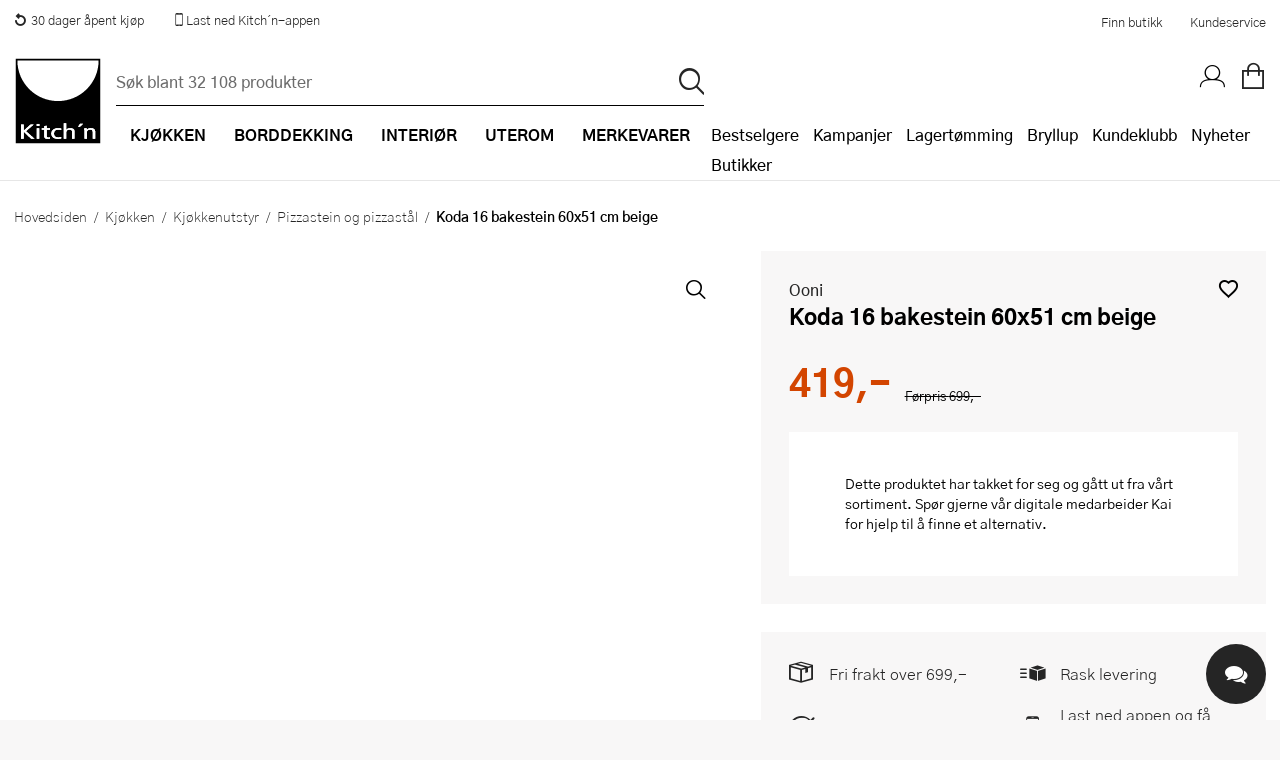

--- FILE ---
content_type: application/javascript; charset=utf-8
request_url: https://kitchn-support.vercel.app/_next/static/chunks/5837-6f1f1e5d51f13b7b.js?dpl=dpl_EZA5PD287KzNS6qQX7wYxLaTCGex
body_size: 26267
content:
try{let t="undefined"!=typeof window?window:"undefined"!=typeof global?global:"undefined"!=typeof globalThis?globalThis:"undefined"!=typeof self?self:{},e=(new t.Error).stack;e&&(t._sentryDebugIds=t._sentryDebugIds||{},t._sentryDebugIds[e]="b8b83929-1d15-47ca-8b9a-99d9b65a5676",t._sentryDebugIdIdentifier="sentry-dbid-b8b83929-1d15-47ca-8b9a-99d9b65a5676")}catch(t){}(self.webpackChunk_N_E=self.webpackChunk_N_E||[]).push([[5837],{10230:(t,e,r)=>{"use strict";r.d(e,{Vy:()=>N});let n={reset:[0,0],bold:[1,22],dim:[2,22],italic:[3,23],underline:[4,24],overline:[53,55],inverse:[7,27],hidden:[8,28],strikethrough:[9,29],black:[30,39],red:[31,39],green:[32,39],yellow:[33,39],blue:[34,39],magenta:[35,39],cyan:[36,39],white:[37,39],blackBright:[90,39],redBright:[91,39],greenBright:[92,39],yellowBright:[93,39],blueBright:[94,39],magentaBright:[95,39],cyanBright:[96,39],whiteBright:[97,39],bgBlack:[40,49],bgRed:[41,49],bgGreen:[42,49],bgYellow:[43,49],bgBlue:[44,49],bgMagenta:[45,49],bgCyan:[46,49],bgWhite:[47,49],bgBlackBright:[100,49],bgRedBright:[101,49],bgGreenBright:[102,49],bgYellowBright:[103,49],bgBlueBright:[104,49],bgMagentaBright:[105,49],bgCyanBright:[106,49],bgWhiteBright:[107,49]};function i(t,e,r,o=!1){let s=String(e),a=(t,e)=>`\u001b[${e[0]}m${t}\u001b[${e[1]}m`,u=(t,e)=>null!=e&&"string"==typeof e?a(t,n[e]):null!=e&&Array.isArray(e)?e.reduce((t,e)=>u(t,e),t):null!=e&&null!=e[t.trim()]?u(t,e[t.trim()]):null!=e&&null!=e["*"]?u(t,e["*"]):t;return s.replace(/{{(.+?)}}/g,(e,i)=>{let s=null!=r[i]?String(r[i]):o?"":e;return t.stylePrettyLogs?u(s,t?.prettyLogStyles?.[i]??null)+a("",n.reset):s})}function o(t,e=2,r=0){return null!=t&&isNaN(t)?"":(t=null!=t?t+r:t,2===e?null==t?"--":t<10?"0"+t:t.toString():null==t?"---":t<10?"00"+t:t<100?"0"+t:t.toString())}function s(t,e){if(null==e)return{text:"",template:t.prettyLogTemplate,placeholders:{}};let r=t.prettyLogTemplate,n={};r.includes("{{yyyy}}.{{mm}}.{{dd}} {{hh}}:{{MM}}:{{ss}}:{{ms}}")?r=r.replace("{{yyyy}}.{{mm}}.{{dd}} {{hh}}:{{MM}}:{{ss}}:{{ms}}","{{dateIsoStr}}"):"UTC"===t.prettyLogTimeZone?(n.yyyy=e.date?.getUTCFullYear()??"----",n.mm=o(e.date?.getUTCMonth(),2,1),n.dd=o(e.date?.getUTCDate(),2),n.hh=o(e.date?.getUTCHours(),2),n.MM=o(e.date?.getUTCMinutes(),2),n.ss=o(e.date?.getUTCSeconds(),2),n.ms=o(e.date?.getUTCMilliseconds(),3)):(n.yyyy=e.date?.getFullYear()??"----",n.mm=o(e.date?.getMonth(),2,1),n.dd=o(e.date?.getDate(),2),n.hh=o(e.date?.getHours(),2),n.MM=o(e.date?.getMinutes(),2),n.ss=o(e.date?.getSeconds(),2),n.ms=o(e.date?.getMilliseconds(),3));let s="UTC"===t.prettyLogTimeZone?e.date:null!=e.date?new Date(e.date.getTime()-6e4*e.date.getTimezoneOffset()):void 0;n.rawIsoStr=s?.toISOString()??"",n.dateIsoStr=s?.toISOString().replace("T"," ").replace("Z","")??"",n.logLevelName=e.logLevelName,n.fileNameWithLine=e.path?.fileNameWithLine??"",n.filePathWithLine=e.path?.filePathWithLine??"",n.fullFilePath=e.path?.fullFilePath??"";let a=t.parentNames?.join(t.prettyErrorParentNamesSeparator);a=null!=a&&null!=e.name?a+t.prettyErrorParentNamesSeparator:void 0;let u=null!=e.name||null!=a?`${a??""}${e.name??""}`:"";return n.name=u,n.nameWithDelimiterPrefix=u.length>0?t.prettyErrorLoggerNameDelimiter+u:"",n.nameWithDelimiterSuffix=u.length>0?u+t.prettyErrorLoggerNameDelimiter:"",t.overwrite?.addPlaceholders!=null&&t.overwrite.addPlaceholders(e,n),{text:i(t,r,n),template:r,placeholders:n}}function a(t){if(t instanceof Error)return t;let e=Error("string"==typeof t?t:JSON.stringify(t));return"object"==typeof t&&null!=t&&Object.assign(e,t),e}function u(t){let e=new Set;return JSON.stringify(t,(t,r)=>{if("object"==typeof r&&null!==r){if(e.has(r))return"[Circular]";e.add(r)}return"bigint"==typeof r?`${r}`:void 0===r?"[undefined]":r})}function f(t,e){let r={seen:[],stylize:c};return null!=e&&k(r,e),l(r.showHidden)&&(r.showHidden=!1),l(r.depth)&&(r.depth=2),l(r.colors)&&(r.colors=!0),l(r.customInspect)&&(r.customInspect=!0),r.colors&&(r.stylize=h),O(r,t,r.depth)}function l(t){return void 0===t}function c(t){return t}function h(t,e){let r=f.styles[e];return null!=r&&f?.colors?.[r]?.[0]!=null&&f?.colors?.[r]?.[1]!=null?"\x1b["+f.colors[r][0]+"m"+t+"\x1b["+f.colors[r][1]+"m":t}function p(t){return"function"==typeof t}function g(t){return"string"==typeof t}f.colors=n,f.styles={special:"cyan",number:"yellow",boolean:"yellow",undefined:"grey",null:"bold",string:"green",date:"magenta",regexp:"red"};function y(t,e){return Object.prototype.hasOwnProperty.call(t,e)}function d(t){return m(t)&&"[object RegExp]"===w(t)}function m(t){return"object"==typeof t&&null!==t}function b(t){return m(t)&&("[object Error]"===w(t)||t instanceof Error)}function v(t){return m(t)&&"[object Date]"===w(t)}function w(t){return Object.prototype.toString.call(t)}function E(t){return"["+Error.prototype.toString.call(t)+"]"}function O(t,e,r=0){var n,i,o;let s;if(t.customInspect&&null!=e&&p(e)&&e?.inspect!==f&&!(e?.constructor&&e?.constructor.prototype===e)){if("function"!=typeof e.inspect&&null!=e.toString)return e.toString();let n=e?.inspect(r,t);return g(n)||(n=O(t,n,r)),n}let a=A(t,e);if(a)return a;let u=Object.keys(e),l=function(t){let e={};return t.forEach(t=>{e[t]=!0}),e}(u);try{t.showHidden&&Object.getOwnPropertyNames&&(u=Object.getOwnPropertyNames(e))}catch{}if(b(e)&&(u.indexOf("message")>=0||u.indexOf("description")>=0))return E(e);if(0===u.length)if(!p(t.stylize))return e;else{if(p(e)){let r=e.name?": "+e.name:"";return t.stylize("[Function"+r+"]","special")}if(d(e))return t.stylize(RegExp.prototype.toString.call(e),"regexp");if(v(e))return t.stylize(Date.prototype.toISOString.call(e),"date");if(b(e))return E(e)}let c="",h=!1,m=["{\n","\n}"];if(Array.isArray(e)&&(h=!0,m=["[\n","\n]"]),p(e)&&(c=" [Function"+(e.name?": "+e.name:"")+"]"),d(e)&&(c=" "+RegExp.prototype.toString.call(e)),v(e)&&(c=" "+Date.prototype.toUTCString.call(e)),b(e)&&(c=" "+E(e)),0===u.length&&(!h||0==e.length))return m[0]+c+m[1];if(r<0)if(d(e))return t.stylize(RegExp.prototype.toString.call(e),"regexp");else return t.stylize("[Object]","special");return t.seen.push(e),s=h?function(t,e,r,n,i){let o=[];for(let i=0,s=e.length;i<s;++i)y(e,String(i))?o.push(_(t,e,r,n,String(i),!0)):o.push("");return i.forEach(i=>{i.match(/^\d+$/)||o.push(_(t,e,r,n,i,!0))}),o}(t,e,r,l,u):u.map(n=>_(t,e,r,l,n,h)),t.seen.pop(),n=s,i=c,(o=m)[0]+(""===i?"":i+"\n")+"  "+n.join(",\n  ")+" "+o[1]}function _(t,e,r,n,i,o){let s,a,u={value:void 0};try{u.value=e[i]}catch{}try{Object.getOwnPropertyDescriptor&&(u=Object.getOwnPropertyDescriptor(e,i)||u)}catch{}if(u.get?a=u.set?t.stylize("[Getter/Setter]","special"):t.stylize("[Getter]","special"):u.set&&(a=t.stylize("[Setter]","special")),y(n,i)||(s="["+i+"]"),!a&&(0>t.seen.indexOf(u.value)?(a=null===r?O(t,u.value,void 0):O(t,u.value,r-1)).indexOf("\n")>-1&&(a=o?a.split("\n").map(t=>"  "+t).join("\n").substr(2):"\n"+a.split("\n").map(t=>"   "+t).join("\n")):a=t.stylize("[Circular]","special")),l(s)){if(o&&i.match(/^\d+$/))return a;(s=JSON.stringify(""+i)).match(/^"([a-zA-Z_][a-zA-Z_0-9]*)"$/)?(s=s.substr(1,s.length-2),s=t.stylize(s,"name")):(s=s.replace(/'/g,"\\'").replace(/\\"/g,"\\'").replace(/(^"|"$)/g,"'"),s=t.stylize(s,"string"))}return s+": "+a}function A(t,e){if(l(e))return t.stylize("undefined","undefined");if(g(e)){let r="'"+JSON.stringify(e).replace(/^"|"$/g,"").replace(/'/g,"\\'").replace(/\\"/g,"\\'")+"'";return t.stylize(r,"string")}return"number"==typeof e?t.stylize(""+e,"number"):"boolean"==typeof e?t.stylize(""+e,"boolean"):null===e?t.stylize("null","null"):void 0}function k(t,e){let r={...t};if(!e||!m(e))return t;let n={...e},i=Object.keys(e),o=i.length;for(;o--;)r[i[o]]=n[i[o]];return r}let B=[/(?:^|[\\/])node_modules[\\/].*tslog/i,/(?:^|[\\/])deps[\\/].*tslog/i,/tslog[\\/]+src[\\/]+internal[\\/]/i,/tslog[\\/]+src[\\/]BaseLogger/i,/tslog[\\/]+src[\\/]index/i];function S(t,e){var r=(function(t){let e="string"==typeof t?.stack?t.stack:void 0;return null==e||0===e.length?[]:e.split("\n").map(t=>t.trimEnd())})(t).filter(t=>t.length>0&&!/^\s*Error\b/.test(t));let n=[];for(let t of r){let r=e(t);null!=r&&n.push(r)}return n}function j(t,e){return t<0?0:t>=e?Math.max(0,e-1):t}function T(){return"undefined"!=typeof window&&"undefined"!=typeof document}var I=r(35688).hp;let x=/\u001b\[[0-9;]*m/g,M={black:"#000000",red:"#ef5350",green:"#66bb6a",yellow:"#fdd835",blue:"#42a5f5",magenta:"#ab47bc",cyan:"#26c6da",white:"#fafafa",blackBright:"#424242",redBright:"#ff7043",greenBright:"#81c784",yellowBright:"#ffe082",blueBright:"#64b5f6",magentaBright:"#ce93d8",cyanBright:"#4dd0e1",whiteBright:"#ffffff"},R={bgBlack:"#000000",bgRed:"#ef5350",bgGreen:"#66bb6a",bgYellow:"#fdd835",bgBlue:"#42a5f5",bgMagenta:"#ab47bc",bgCyan:"#26c6da",bgWhite:"#fafafa",bgBlackBright:"#424242",bgRedBright:"#ff7043",bgGreenBright:"#81c784",bgYellowBright:"#ffe082",bgBlueBright:"#64b5f6",bgMagentaBright:"#ce93d8",bgCyanBright:"#4dd0e1",bgWhiteBright:"#ffffff"},P=/(?:(?:file|https?|global code|[^@]+)@)?(?:file:)?((?:\/[^:/]+){2,})(?::(\d+))?(?::(\d+))?/,L=function(){let t,e=function(){if(T()){let t=globalThis.navigator;return{name:"browser",userAgent:t?.userAgent}}let t=globalThis;if("function"==typeof t.importScripts)return{name:"worker",userAgent:t.navigator?.userAgent};let e=globalThis;if(null!=e.Bun){let t=e.Bun.version;return{name:"bun",version:null!=t?`bun/${t}`:void 0,hostname:d(e.process,e.Deno,e.Bun,e.location)}}if(null!=e.Deno){let t=function(t){try{if("function"==typeof t?.hostname){let e=t.hostname();if(null!=e&&e.length>0)return e}}catch{}let e=globalThis.location?.hostname;if(null!=e&&e.length>0)return e}(e.Deno),r=e.Deno?.version?.deno;return{name:"deno",version:null!=r?`deno/${r}`:void 0,hostname:t??d(e.process,e.Deno,e.Bun,e.location)}}return e.process?.versions?.node!=null||e.process?.version!=null?{name:"node",version:e.process?.versions?.node??e.process?.version,hostname:d(e.process,e.Deno,e.Bun,e.location)}:null!=e.process?{name:"node",version:"unknown",hostname:d(e.process,e.Deno,e.Bun,e.location)}:{name:"unknown"}}(),r=function(t){if("browser"===t.name||"worker"===t.name)return{runtime:t.name,browser:t.userAgent};let r={runtime:t.name};return("node"===e.name||"deno"===e.name||"bun"===e.name)&&(r.runtimeVersion=t.version??"unknown"),("node"===e.name||"deno"===e.name||"bun"===e.name)&&(r.hostname=t.hostname??"unknown"),r}(e),n="browser"===e.name||"worker"===e.name,o=n?[...B,/node_modules[\\/].*tslog/i]:[...B,/node:(?:internal|vm)/i,/\binternal[\\/]/i],l={getMeta:(t,e,n,i,o,s)=>Object.assign({},r,{name:o,parentNames:s,date:new Date,logLevelId:t,logLevelName:e,path:i?void 0:l.getCallerStackFrame(n)}),getCallerStackFrame(t,e=Error()){let r=S(e,t=>h(t));if(0===r.length)return{};let n=function(t,e=B){for(let r=0;r<t.length;r+=1){let n=t[r],i=n.filePath??"",o=n.fullFilePath??"";if(!e.some(t=>t.test(i)||t.test(o)))return r}return 0}(r,o),i=Number.isFinite(t)&&t>=0?j(t,r.length):j(n,r.length);return r[i]??{}},getErrorTrace:t=>S(t,t=>h(t)),isError:t=>(function(t){if(t instanceof Error)return!0;if(null!=t&&"object"==typeof t){let e=Object.prototype.toString.call(t);if(/\[object .*Error\]/.test(e))return!0;let r=t.name;if("string"==typeof r&&r.endsWith("Error"))return!0}return!1})(t),isBuffer:t=>void 0!==I&&"function"==typeof I.isBuffer&&I.isBuffer(t),prettyFormatLogObj:(t,e)=>t.reduce((t,r)=>(l.isError(r)?t.errors.push(l.prettyFormatErrorObj(r,e)):t.args.push(r),t),{args:[],errors:[]}),prettyFormatErrorObj(t,e){var r;let n=p(l.getErrorTrace(t),e),o=(function(t,e={}){let r=e.maxDepth??5,n=[],i=new Set,o=t,s=0;for(;null!=o&&s<r;){let t=o?.cause;if(null==t||i.has(t))break;i.add(t),n.push(a(t)),o=t,s+=1}return n})(t).map((t,r)=>[`Caused by (${r+1}): ${t.name??"Error"}${t.message?`: ${t.message}`:""}`,...p(S(t,t=>h(t)),e)].join("\n")),s={errorName:` ${t.name} `,errorMessage:Object.getOwnPropertyNames(r=t).filter(t=>"stack"!==t&&"cause"!==t).reduce((t,e)=>{let n=r[e];return"function"==typeof n||t.push(String(n)),t},[]).join(", "),errorStack:[...n,...o].join("\n")};return i(e,e.prettyErrorTemplate,s)},transportFormatted(t,r,n,i,o){let a=!1!==o.stylePrettyLogs,u=(n.length>0&&r.length>0?"\n":"")+n.join("\n"),f=t.replace(x,""),l=a?t:f;if(a&&("browser"===e.name||"worker"===e.name)&&function(){if(!T())return!1;let t=globalThis?.navigator,e=t?.userAgent??"";if(/firefox/i.test(e))return!0;let r=globalThis;return!!r?.CSS?.supports?.("color","#000")||/safari/i.test(e)&&!/chrome/i.test(e)}()){o.prettyInspectOptions.colors=!1;let t=g(o.prettyInspectOptions,r),e=null!=i?function(t,e){let r;if(null==e)return{text:"",styles:[]};let{template:n,placeholders:i}=s(t,e),o=[],a=[],u=0,f=/{{(.+?)}}/g;for(;null!=(r=f.exec(n));){r.index>u&&o.push(n.slice(u,r.index));let e=r[1],s=null!=i[e]?String(i[e]):"",l=function(t){let e=new Set,r=[];for(let n of t){let t=function(t){let e=M[t];if(null!=e)return`color: ${e}`;let r=R[t];if(null!=r)return`background-color: ${r}`;switch(t){case"bold":return"font-weight: bold";case"dim":return"opacity: 0.75";case"italic":return"font-style: italic";case"underline":return"text-decoration: underline";case"overline":return"text-decoration: overline";case"inverse":return"filter: invert(1)";case"hidden":return"visibility: hidden";case"strikethrough":return"text-decoration: line-through";default:return}}(n);null!=t&&t.length>0&&!e.has(t)&&(e.add(t),r.push(t))}return r.join("; ")}(function t(e,r){if(null==e)return[];if("string"==typeof e)return[e];if(Array.isArray(e))return e.flatMap(e=>t(e,r));if("object"==typeof e){let n=e[r.trim()]??e["*"];return null==n?[]:t(n,r)}return[]}(t.prettyLogStyles?.[e],s));l.length>0?(o.push(`%c${s}%c`),a.push(l,"")):o.push(s),u=f.lastIndex}return u<n.length&&o.push(n.slice(u)),{text:o.join(""),styles:a}}(o,i):{text:f,styles:[]},n=e.text.length>0&&e.styles.length>0,a=(n?e.text:f)+t+u;n?console.log(a,...e.styles):console.log(a);return}o.prettyInspectOptions.colors=a,console.log(l+g(o.prettyInspectOptions,r)+u)},transportJSON(t){console.log(u(t))}};return"test"===function(){let t=globalThis?.process;return t?.env?.NODE_ENV}()&&(l.__resetWorkingDirectoryCacheForTests=()=>{t=void 0}),l;function h(e){return n?function(t){let e=globalThis.location?.origin;if(null==t)return;let r=t.match(P);if(!r)return;let n=r[1]?.replace(/\?.*$/,"");if(null==n)return;let i=n.split("/"),o=r[2],s=r[3],a=i[i.length-1];return{fullFilePath:e?`${e}${n}`:n,fileName:a,fileNameWithLine:a&&o?`${a}:${o}`:void 0,fileColumn:s,fileLine:o,filePath:n,filePathWithLine:o?`${n}:${o}`:void 0,method:void 0}}(e):function(e){let r,n,i;if("string"!=typeof e||0===e.length)return;let o=e.trim();if(!o.includes(" at ")&&!o.startsWith("at "))return;let s=o.replace(/^at\s+/,""),a=s,u=s.match(/^(.*?)\s+\((.*)\)$/);u&&(r=u[1],a=u[2]);let f=a.replace(/^\(/,"").replace(/\)$/,""),l=f.replace(/\?.*$/,""),c=l,h=l.split(":");h.length>=3&&/^\d+$/.test(h[h.length-1]??"")?(i=h.pop(),n=h.pop(),c=h.join(":")):h.length>=2&&/^\d+$/.test(h[h.length-1]??"")&&(n=h.pop(),c=h.join(":"));let p=c.replace(/^file:\/\//,""),g=(void 0===t&&(t=function(){try{let t=globalThis?.process;if("function"==typeof t?.cwd)return t.cwd()}catch{}try{let t=globalThis?.Deno;if("function"==typeof t?.cwd)return t.cwd()}catch{}}()??null),t??void 0);null!=g&&p.startsWith(g)&&(p=(p=p.slice(g.length)).replace(/^[\\/]/,"")),0===p.length&&(p=c);let y=function(t){if("string"!=typeof t||0===t.length)return t;let e=t.replace(/\\+/g,"\\").replace(/\\/g,"/"),r=e.startsWith("//"),n=e.startsWith("/")&&!r,i=e.match(/^[A-Za-z]:/),o=i?i[0]:"",s=(o?e.slice(o.length):e).split("/"),a=[];for(let t of s)if(""!==t&&"."!==t){if(".."===t){a.length>0&&a.pop();continue}a.push(t)}let u=a.join("/");return(r?u=`//${u}`:n?u=`/${u}`:""!==o&&(u=`${o}${u.length>0?`/${u}`:""}`),0===u.length)?t:u}(p),d=y.length>0?y:p,m=d.split(/\\|\//),b=m[m.length-1],v=b&&n?`${b}:${n}`:void 0,w=d&&n?`${d}:${n}`:void 0;return{fullFilePath:f,fileName:b,fileNameWithLine:v,fileColumn:i,fileLine:n,filePath:d,filePathWithLine:w,method:r}}(e)}function p(t,e){return t.map(t=>i(e,e.prettyErrorStackTemplate,{...t},!0))}function g(t,e){try{return function(t,...e){let r={seen:[],stylize:c};null!=t&&k(r,t);let n=e[0],i=0,o="",s="";if("string"==typeof n){let a;if(1===e.length)return n;let l=0;for(let s=0;s<n.length-1;s++)if(37===n.charCodeAt(s)){let c=n.charCodeAt(++s);if(i+1!==e.length){switch(c){case 115:{let n=e[++i];a="number"==typeof n||"bigint"==typeof n?A(r,n):"object"!=typeof n||null===n?String(n):f(n,{...t,compact:3,colors:!1,depth:0});break}case 106:a=u(e[++i]);break;case 100:{let t=e[++i];a="bigint"==typeof t?A(r,t):"symbol"==typeof t?"NaN":A(r,t);break}case 79:a=f(e[++i],t);break;case 111:a=f(e[++i],{...t,showHidden:!0,showProxy:!0,depth:4});break;case 105:{let t=e[++i];a="bigint"==typeof t?A(r,t):"symbol"==typeof t?"NaN":A(r,parseInt(a));break}case 102:{let t=e[++i];a="symbol"==typeof t?"NaN":A(r,parseInt(t));break}case 99:i+=1,a="";break;case 37:o+=n.slice(l,s),l=s+1;continue;default:continue}l!==s-1&&(o+=n.slice(l,s-1)),o+=a,l=s+1}else 37===c&&(o+=n.slice(l,s),l=s+1)}0!==l&&(i++,s=" ",l<n.length&&(o+=n.slice(l)))}for(;i<e.length;){let r=e[i];o+=s,o+="string"!=typeof r?f(r,t):r,s=" ",i++}return o}(t,...e)}catch{return e.map(y).join(" ")}}function y(t){if("string"==typeof t)return t;try{return JSON.stringify(t)}catch{return String(t)}}function d(t,e,r,n){let i=t?.env?.HOSTNAME??t?.env?.HOST??t?.env?.COMPUTERNAME;if(null!=i&&i.length>0)return i;let o=r?.env?.HOSTNAME??r?.env?.HOST??r?.env?.COMPUTERNAME;if(null!=o&&o.length>0)return o;try{let t=e?.env?.get;if("function"==typeof t){let e=t("HOSTNAME");if(null!=e&&e.length>0)return e}}catch{}if(n?.hostname!=null&&n.hostname.length>0)return n.hostname}}();class C{constructor(t,e,r=NaN){this.logObj=e,this.stackDepthLevel=r,this.runtime=L,this.maxErrorCauseDepth=5,this.settings={type:t?.type??"pretty",name:t?.name,parentNames:t?.parentNames,minLevel:t?.minLevel??0,argumentsArrayName:t?.argumentsArrayName,hideLogPositionForProduction:t?.hideLogPositionForProduction??!1,prettyLogTemplate:t?.prettyLogTemplate??"{{yyyy}}.{{mm}}.{{dd}} {{hh}}:{{MM}}:{{ss}}:{{ms}}	{{logLevelName}}	{{filePathWithLine}}{{nameWithDelimiterPrefix}}	",prettyErrorTemplate:t?.prettyErrorTemplate??"\n{{errorName}} {{errorMessage}}\nerror stack:\n{{errorStack}}",prettyErrorStackTemplate:t?.prettyErrorStackTemplate??"  • {{fileName}}	{{method}}\n	{{filePathWithLine}}",prettyErrorParentNamesSeparator:t?.prettyErrorParentNamesSeparator??":",prettyErrorLoggerNameDelimiter:t?.prettyErrorLoggerNameDelimiter??"	",stylePrettyLogs:t?.stylePrettyLogs??!0,prettyLogTimeZone:t?.prettyLogTimeZone??"UTC",prettyLogStyles:t?.prettyLogStyles??{logLevelName:{"*":["bold","black","bgWhiteBright","dim"],SILLY:["bold","white"],TRACE:["bold","whiteBright"],DEBUG:["bold","green"],INFO:["bold","blue"],WARN:["bold","yellow"],ERROR:["bold","red"],FATAL:["bold","redBright"]},dateIsoStr:"white",filePathWithLine:"white",name:["white","bold"],nameWithDelimiterPrefix:["white","bold"],nameWithDelimiterSuffix:["white","bold"],errorName:["bold","bgRedBright","whiteBright"],fileName:["yellow"],fileNameWithLine:"white"},prettyInspectOptions:t?.prettyInspectOptions??{colors:!0,compact:!1,depth:1/0},metaProperty:t?.metaProperty??"_meta",maskPlaceholder:t?.maskPlaceholder??"[***]",maskValuesOfKeys:t?.maskValuesOfKeys??["password"],maskValuesOfKeysCaseInsensitive:t?.maskValuesOfKeysCaseInsensitive??!1,maskValuesRegEx:t?.maskValuesRegEx,prefix:[...t?.prefix??[]],attachedTransports:[...t?.attachedTransports??[]],overwrite:{mask:t?.overwrite?.mask,toLogObj:t?.overwrite?.toLogObj,addMeta:t?.overwrite?.addMeta,addPlaceholders:t?.overwrite?.addPlaceholders,formatMeta:t?.overwrite?.formatMeta,formatLogObj:t?.overwrite?.formatLogObj,transportFormatted:t?.overwrite?.transportFormatted,transportJSON:t?.overwrite?.transportJSON}},this.captureStackForMeta=this._shouldCaptureStack()}log(t,e,...r){let n,i;if(t<this.settings.minLevel)return;let o=this._resolveLogArguments(r),s=[...this.settings.prefix,...o],a=this.settings.overwrite?.mask!=null?this.settings.overwrite?.mask(s):null!=this.settings.maskValuesOfKeys&&this.settings.maskValuesOfKeys.length>0?this._mask(s):s,u=null!=this.logObj?this._recursiveCloneAndExecuteFunctions(this.logObj):void 0,f=this.settings.overwrite?.toLogObj!=null?this.settings.overwrite?.toLogObj(a,u):this._toLogObj(a,u),l=this.settings.overwrite?.addMeta!=null?this.settings.overwrite?.addMeta(f,t,e):this._addMetaToLogObj(f,t,e),c=l?.[this.settings.metaProperty];if(this.settings.overwrite?.formatMeta!=null&&(n=this.settings.overwrite?.formatMeta(l?.[this.settings.metaProperty])),this.settings.overwrite?.formatLogObj!=null&&(i=this.settings.overwrite?.formatLogObj(a,this.settings)),"pretty"===this.settings.type&&(n=n??this._prettyFormatLogObjMeta(l?.[this.settings.metaProperty]),i=i??L.prettyFormatLogObj(a,this.settings)),null!=n&&null!=i)if(this.settings.overwrite?.transportFormatted!=null){let t=this.settings.overwrite.transportFormatted,e=t.length;e<4?t(n,i.args,i.errors):4===e?t(n,i.args,i.errors,c):t(n,i.args,i.errors,c,this.settings)}else L.transportFormatted(n,i.args,i.errors,c,this.settings);else this.settings.overwrite?.transportJSON!=null?this.settings.overwrite.transportJSON(l):"hidden"!==this.settings.type&&L.transportJSON(l);return null!=this.settings.attachedTransports&&this.settings.attachedTransports.length>0&&this.settings.attachedTransports.forEach(t=>{t(l)}),l}attachTransport(t){this.settings.attachedTransports.push(t)}getSubLogger(t,e){let r={...this.settings,...t,parentNames:this.settings?.parentNames!=null&&this.settings?.name!=null?[...this.settings.parentNames,this.settings.name]:this.settings?.name!=null?[this.settings.name]:void 0,prefix:[...this.settings.prefix,...t?.prefix??[]]};return new this.constructor(r,e??this.logObj,this.stackDepthLevel)}_mask(t){let e=this._getMaskKeys();return t?.map(t=>this._recursiveCloneAndMaskValuesOfKeys(t,e))}_getMaskKeys(){let t=this.settings.maskValuesOfKeys??[],e=t.map(String).join("|");if(!0===this.settings.maskValuesOfKeysCaseInsensitive){if(this.maskKeysCache?.source===t&&!0===this.maskKeysCache.caseInsensitive&&this.maskKeysCache.signature===e)return this.maskKeysCache.normalized;let r=t.map(t=>"string"==typeof t?t.toLowerCase():String(t).toLowerCase());return this.maskKeysCache={source:t,caseInsensitive:!0,normalized:r,signature:e},r}return this.maskKeysCache={source:t,caseInsensitive:!1,normalized:t,signature:e},t}_resolveLogArguments(t){if(1===t.length&&"function"==typeof t[0]){let e=t[0];if(0===e.length){let t=e();return Array.isArray(t)?t:[t]}}return t}_recursiveCloneAndMaskValuesOfKeys(t,e,r=[]){if(r.includes(t))return{...t};if("object"==typeof t&&null!==t&&r.push(t),L.isError(t)||L.isBuffer(t))return t;if(t instanceof Map)return new Map(t);if(t instanceof Set)return new Set(t);if(Array.isArray(t))return t.map(t=>this._recursiveCloneAndMaskValuesOfKeys(t,e,r));if(t instanceof Date)return new Date(t.getTime());else if(t instanceof URL)return{href:t.href,protocol:t.protocol,username:t.username,password:t.password,host:t.host,hostname:t.hostname,port:t.port,pathname:t.pathname,search:t.search,searchParams:[...t.searchParams].map(([t,e])=>({key:t,value:e})),hash:t.hash,origin:t.origin};else if(null!==t&&"object"==typeof t){let n=L.isError(t)?this._cloneError(t):Object.create(Object.getPrototypeOf(t));return Object.getOwnPropertyNames(t).reduce((n,i)=>{let o=this.settings?.maskValuesOfKeysCaseInsensitive!==!0?i:"string"==typeof i?i.toLowerCase():String(i).toLowerCase();return n[i]=e.includes(o)?this.settings.maskPlaceholder:(()=>{try{return this._recursiveCloneAndMaskValuesOfKeys(t[i],e,r)}catch{return null}})(),n},n)}else{if("string"==typeof t){let e=t;for(let t of this.settings?.maskValuesRegEx||[])e=e.replace(t,this.settings?.maskPlaceholder||"");return e}return t}}_recursiveCloneAndExecuteFunctions(t,e=[]){return this.isObjectOrArray(t)&&e.includes(t)?this.shallowCopy(t):(this.isObjectOrArray(t)&&e.push(t),Array.isArray(t))?t.map(t=>this._recursiveCloneAndExecuteFunctions(t,e)):t instanceof Date?new Date(t.getTime()):this.isObject(t)?Object.getOwnPropertyNames(t).reduce((r,n)=>{let i=Object.getOwnPropertyDescriptor(t,n);if(i){Object.defineProperty(r,n,i);let o=t[n];r[n]="function"==typeof o?o():this._recursiveCloneAndExecuteFunctions(o,e)}return r},Object.create(Object.getPrototypeOf(t))):t}isObjectOrArray(t){return"object"==typeof t&&null!==t}isObject(t){return"object"==typeof t&&!Array.isArray(t)&&null!==t}shallowCopy(t){return Array.isArray(t)?[...t]:{...t}}_toLogObj(t,e={}){return t=t?.map(t=>L.isError(t)?this._toErrorObject(t):t),e=null==this.settings.argumentsArrayName?1!==t.length||Array.isArray(t[0])||!0===L.isBuffer(t[0])||t[0]instanceof Date?{...e,...t}:"object"==typeof t[0]&&null!=t[0]?{...t[0],...e}:{0:t[0],...e}:{...e,[this.settings.argumentsArrayName]:t}}_cloneError(t){let e=new t.constructor;return Object.getOwnPropertyNames(t).forEach(r=>{e[r]=t[r]}),e}_toErrorObject(t,e=0,r=new Set){r.has(t)||r.add(t);let n={nativeError:t,name:t.name??"Error",message:t.message,stack:L.getErrorTrace(t)};if(e>=this.maxErrorCauseDepth)return n;let i=t.cause;if(null!=i){let t=a(i);r.has(t)||(n.cause=this._toErrorObject(t,e+1,r))}return n}_addMetaToLogObj(t,e,r){return{...t,[this.settings.metaProperty]:L.getMeta(e,r,this.stackDepthLevel,!this.captureStackForMeta,this.settings.name,this.settings.parentNames)}}_shouldCaptureStack(){if(this.settings.hideLogPositionForProduction)return!1;if("json"===this.settings.type)return!0;let t=this.settings.prettyLogTemplate??"";return!!/{{\s*(file(Name|Path|Line|PathWithLine|NameWithLine)|fullFilePath)\s*}}/.test(t)}_prettyFormatLogObjMeta(t){return s(this.settings,t).text}}class N extends C{constructor(t,e){let r="undefined"!=typeof window&&"undefined"!=typeof document,n={...t??{}};r&&(n.stylePrettyLogs=t?.stylePrettyLogs??!0),super(n,e,NaN)}log(t,e,...r){return super.log(t,e,...r)}silly(...t){return super.log(0,"SILLY",...t)}trace(...t){return super.log(1,"TRACE",...t)}debug(...t){return super.log(2,"DEBUG",...t)}info(...t){return super.log(3,"INFO",...t)}warn(...t){return super.log(4,"WARN",...t)}error(...t){return super.log(5,"ERROR",...t)}fatal(...t){return super.log(6,"FATAL",...t)}getSubLogger(t,e){return super.getSubLogger(t,e)}}},11039:(t,e,r)=>{var n=0/0,i=/^\s+|\s+$/g,o=/^[-+]0x[0-9a-f]+$/i,s=/^0b[01]+$/i,a=/^0o[0-7]+$/i,u=parseInt,f="object"==typeof r.g&&r.g&&r.g.Object===Object&&r.g,l="object"==typeof self&&self&&self.Object===Object&&self,c=f||l||Function("return this")(),h=Object.prototype.toString,p=Math.max,g=Math.min,y=function(){return c.Date.now()};function d(t){var e=typeof t;return!!t&&("object"==e||"function"==e)}function m(t){if("number"==typeof t)return t;if("symbol"==typeof(e=t)||e&&"object"==typeof e&&"[object Symbol]"==h.call(e))return n;if(d(t)){var e,r="function"==typeof t.valueOf?t.valueOf():t;t=d(r)?r+"":r}if("string"!=typeof t)return 0===t?t:+t;t=t.replace(i,"");var f=s.test(t);return f||a.test(t)?u(t.slice(2),f?2:8):o.test(t)?n:+t}t.exports=function(t,e,r){var n,i,o,s,a,u,f=0,l=!1,c=!1,h=!0;if("function"!=typeof t)throw TypeError("Expected a function");function b(e){var r=n,o=i;return n=i=void 0,f=e,s=t.apply(o,r)}function v(t){var r=t-u,n=t-f;return void 0===u||r>=e||r<0||c&&n>=o}function w(){var t,r,n,i=y();if(v(i))return E(i);a=setTimeout(w,(t=i-u,r=i-f,n=e-t,c?g(n,o-r):n))}function E(t){return(a=void 0,h&&n)?b(t):(n=i=void 0,s)}function O(){var t,r=y(),o=v(r);if(n=arguments,i=this,u=r,o){if(void 0===a)return f=t=u,a=setTimeout(w,e),l?b(t):s;if(c)return a=setTimeout(w,e),b(u)}return void 0===a&&(a=setTimeout(w,e)),s}return e=m(e)||0,d(r)&&(l=!!r.leading,o=(c="maxWait"in r)?p(m(r.maxWait)||0,e):o,h="trailing"in r?!!r.trailing:h),O.cancel=function(){void 0!==a&&clearTimeout(a),f=0,n=u=i=a=void 0},O.flush=function(){return void 0===a?s:E(y())},O}},35688:(t,e,r)=>{"use strict";let n=r(44472),i=r(40885),o="function"==typeof Symbol&&"function"==typeof Symbol.for?Symbol.for("nodejs.util.inspect.custom"):null;function s(t){if(t>0x7fffffff)throw RangeError('The value "'+t+'" is invalid for option "size"');let e=new Uint8Array(t);return Object.setPrototypeOf(e,a.prototype),e}function a(t,e,r){if("number"==typeof t){if("string"==typeof e)throw TypeError('The "string" argument must be of type string. Received type number');return l(t)}return u(t,e,r)}function u(t,e,r){if("string"==typeof t){var n=t,i=e;if(("string"!=typeof i||""===i)&&(i="utf8"),!a.isEncoding(i))throw TypeError("Unknown encoding: "+i);let r=0|g(n,i),o=s(r),u=o.write(n,i);return u!==r&&(o=o.slice(0,u)),o}if(ArrayBuffer.isView(t)){var o=t;if(N(o,Uint8Array)){let t=new Uint8Array(o);return h(t.buffer,t.byteOffset,t.byteLength)}return c(o)}if(null==t)throw TypeError("The first argument must be one of type string, Buffer, ArrayBuffer, Array, or Array-like Object. Received type "+typeof t);if(N(t,ArrayBuffer)||t&&N(t.buffer,ArrayBuffer)||"undefined"!=typeof SharedArrayBuffer&&(N(t,SharedArrayBuffer)||t&&N(t.buffer,SharedArrayBuffer)))return h(t,e,r);if("number"==typeof t)throw TypeError('The "value" argument must not be of type number. Received type number');let u=t.valueOf&&t.valueOf();if(null!=u&&u!==t)return a.from(u,e,r);let f=function(t){if(a.isBuffer(t)){let e=0|p(t.length),r=s(e);return 0===r.length||t.copy(r,0,0,e),r}return void 0!==t.length?"number"!=typeof t.length||function(t){return t!=t}(t.length)?s(0):c(t):"Buffer"===t.type&&Array.isArray(t.data)?c(t.data):void 0}(t);if(f)return f;if("undefined"!=typeof Symbol&&null!=Symbol.toPrimitive&&"function"==typeof t[Symbol.toPrimitive])return a.from(t[Symbol.toPrimitive]("string"),e,r);throw TypeError("The first argument must be one of type string, Buffer, ArrayBuffer, Array, or Array-like Object. Received type "+typeof t)}function f(t){if("number"!=typeof t)throw TypeError('"size" argument must be of type number');if(t<0)throw RangeError('The value "'+t+'" is invalid for option "size"')}function l(t){return f(t),s(t<0?0:0|p(t))}function c(t){let e=t.length<0?0:0|p(t.length),r=s(e);for(let n=0;n<e;n+=1)r[n]=255&t[n];return r}function h(t,e,r){let n;if(e<0||t.byteLength<e)throw RangeError('"offset" is outside of buffer bounds');if(t.byteLength<e+(r||0))throw RangeError('"length" is outside of buffer bounds');return Object.setPrototypeOf(n=void 0===e&&void 0===r?new Uint8Array(t):void 0===r?new Uint8Array(t,e):new Uint8Array(t,e,r),a.prototype),n}function p(t){if(t>=0x7fffffff)throw RangeError("Attempt to allocate Buffer larger than maximum size: 0x7fffffff bytes");return 0|t}function g(t,e){if(a.isBuffer(t))return t.length;if(ArrayBuffer.isView(t)||N(t,ArrayBuffer))return t.byteLength;if("string"!=typeof t)throw TypeError('The "string" argument must be one of type string, Buffer, or ArrayBuffer. Received type '+typeof t);let r=t.length,n=arguments.length>2&&!0===arguments[2];if(!n&&0===r)return 0;let i=!1;for(;;)switch(e){case"ascii":case"latin1":case"binary":return r;case"utf8":case"utf-8":return P(t).length;case"ucs2":case"ucs-2":case"utf16le":case"utf-16le":return 2*r;case"hex":return r>>>1;case"base64":return L(t).length;default:if(i)return n?-1:P(t).length;e=(""+e).toLowerCase(),i=!0}}function y(t,e,r){let i=!1;if((void 0===e||e<0)&&(e=0),e>this.length||((void 0===r||r>this.length)&&(r=this.length),r<=0||(r>>>=0)<=(e>>>=0)))return"";for(t||(t="utf8");;)switch(t){case"hex":return function(t,e,r){let n=t.length;(!e||e<0)&&(e=0),(!r||r<0||r>n)&&(r=n);let i="";for(let n=e;n<r;++n)i+=U[t[n]];return i}(this,e,r);case"utf8":case"utf-8":return v(this,e,r);case"ascii":return function(t,e,r){let n="";r=Math.min(t.length,r);for(let i=e;i<r;++i)n+=String.fromCharCode(127&t[i]);return n}(this,e,r);case"latin1":case"binary":return function(t,e,r){let n="";r=Math.min(t.length,r);for(let i=e;i<r;++i)n+=String.fromCharCode(t[i]);return n}(this,e,r);case"base64":var o,s,a;return o=this,s=e,a=r,0===s&&a===o.length?n.fromByteArray(o):n.fromByteArray(o.slice(s,a));case"ucs2":case"ucs-2":case"utf16le":case"utf-16le":return function(t,e,r){let n=t.slice(e,r),i="";for(let t=0;t<n.length-1;t+=2)i+=String.fromCharCode(n[t]+256*n[t+1]);return i}(this,e,r);default:if(i)throw TypeError("Unknown encoding: "+t);t=(t+"").toLowerCase(),i=!0}}function d(t,e,r){let n=t[e];t[e]=t[r],t[r]=n}function m(t,e,r,n,i){var o;if(0===t.length)return -1;if("string"==typeof r?(n=r,r=0):r>0x7fffffff?r=0x7fffffff:r<-0x80000000&&(r=-0x80000000),(o=r*=1)!=o&&(r=i?0:t.length-1),r<0&&(r=t.length+r),r>=t.length)if(i)return -1;else r=t.length-1;else if(r<0)if(!i)return -1;else r=0;if("string"==typeof e&&(e=a.from(e,n)),a.isBuffer(e))return 0===e.length?-1:b(t,e,r,n,i);if("number"==typeof e){if(e&=255,"function"==typeof Uint8Array.prototype.indexOf)if(i)return Uint8Array.prototype.indexOf.call(t,e,r);else return Uint8Array.prototype.lastIndexOf.call(t,e,r);return b(t,[e],r,n,i)}throw TypeError("val must be string, number or Buffer")}function b(t,e,r,n,i){let o,s=1,a=t.length,u=e.length;if(void 0!==n&&("ucs2"===(n=String(n).toLowerCase())||"ucs-2"===n||"utf16le"===n||"utf-16le"===n)){if(t.length<2||e.length<2)return -1;s=2,a/=2,u/=2,r/=2}function f(t,e){return 1===s?t[e]:t.readUInt16BE(e*s)}if(i){let n=-1;for(o=r;o<a;o++)if(f(t,o)===f(e,-1===n?0:o-n)){if(-1===n&&(n=o),o-n+1===u)return n*s}else -1!==n&&(o-=o-n),n=-1}else for(r+u>a&&(r=a-u),o=r;o>=0;o--){let r=!0;for(let n=0;n<u;n++)if(f(t,o+n)!==f(e,n)){r=!1;break}if(r)return o}return -1}function v(t,e,r){r=Math.min(t.length,r);let n=[],i=e;for(;i<r;){let e=t[i],o=null,s=e>239?4:e>223?3:e>191?2:1;if(i+s<=r){let r,n,a,u;switch(s){case 1:e<128&&(o=e);break;case 2:(192&(r=t[i+1]))==128&&(u=(31&e)<<6|63&r)>127&&(o=u);break;case 3:r=t[i+1],n=t[i+2],(192&r)==128&&(192&n)==128&&(u=(15&e)<<12|(63&r)<<6|63&n)>2047&&(u<55296||u>57343)&&(o=u);break;case 4:r=t[i+1],n=t[i+2],a=t[i+3],(192&r)==128&&(192&n)==128&&(192&a)==128&&(u=(15&e)<<18|(63&r)<<12|(63&n)<<6|63&a)>65535&&u<1114112&&(o=u)}}null===o?(o=65533,s=1):o>65535&&(o-=65536,n.push(o>>>10&1023|55296),o=56320|1023&o),n.push(o),i+=s}var o=n;let s=o.length;if(s<=4096)return String.fromCharCode.apply(String,o);let a="",u=0;for(;u<s;)a+=String.fromCharCode.apply(String,o.slice(u,u+=4096));return a}function w(t,e,r){if(t%1!=0||t<0)throw RangeError("offset is not uint");if(t+e>r)throw RangeError("Trying to access beyond buffer length")}function E(t,e,r,n,i,o){if(!a.isBuffer(t))throw TypeError('"buffer" argument must be a Buffer instance');if(e>i||e<o)throw RangeError('"value" argument is out of bounds');if(r+n>t.length)throw RangeError("Index out of range")}function O(t,e,r,n,i){I(e,n,i,t,r,7);let o=Number(e&BigInt(0xffffffff));t[r++]=o,o>>=8,t[r++]=o,o>>=8,t[r++]=o,o>>=8,t[r++]=o;let s=Number(e>>BigInt(32)&BigInt(0xffffffff));return t[r++]=s,s>>=8,t[r++]=s,s>>=8,t[r++]=s,s>>=8,t[r++]=s,r}function _(t,e,r,n,i){I(e,n,i,t,r,7);let o=Number(e&BigInt(0xffffffff));t[r+7]=o,o>>=8,t[r+6]=o,o>>=8,t[r+5]=o,o>>=8,t[r+4]=o;let s=Number(e>>BigInt(32)&BigInt(0xffffffff));return t[r+3]=s,s>>=8,t[r+2]=s,s>>=8,t[r+1]=s,s>>=8,t[r]=s,r+8}function A(t,e,r,n,i,o){if(r+n>t.length||r<0)throw RangeError("Index out of range")}function k(t,e,r,n,o){return e*=1,r>>>=0,o||A(t,e,r,4,34028234663852886e22,-34028234663852886e22),i.write(t,e,r,n,23,4),r+4}function B(t,e,r,n,o){return e*=1,r>>>=0,o||A(t,e,r,8,17976931348623157e292,-17976931348623157e292),i.write(t,e,r,n,52,8),r+8}e.hp=a,e.IS=50,a.TYPED_ARRAY_SUPPORT=function(){try{let t=new Uint8Array(1),e={foo:function(){return 42}};return Object.setPrototypeOf(e,Uint8Array.prototype),Object.setPrototypeOf(t,e),42===t.foo()}catch(t){return!1}}(),a.TYPED_ARRAY_SUPPORT||"undefined"==typeof console||"function"!=typeof console.error||console.error("This browser lacks typed array (Uint8Array) support which is required by `buffer` v5.x. Use `buffer` v4.x if you require old browser support."),Object.defineProperty(a.prototype,"parent",{enumerable:!0,get:function(){if(a.isBuffer(this))return this.buffer}}),Object.defineProperty(a.prototype,"offset",{enumerable:!0,get:function(){if(a.isBuffer(this))return this.byteOffset}}),a.poolSize=8192,a.from=function(t,e,r){return u(t,e,r)},Object.setPrototypeOf(a.prototype,Uint8Array.prototype),Object.setPrototypeOf(a,Uint8Array),a.alloc=function(t,e,r){return(f(t),t<=0)?s(t):void 0!==e?"string"==typeof r?s(t).fill(e,r):s(t).fill(e):s(t)},a.allocUnsafe=function(t){return l(t)},a.allocUnsafeSlow=function(t){return l(t)},a.isBuffer=function(t){return null!=t&&!0===t._isBuffer&&t!==a.prototype},a.compare=function(t,e){if(N(t,Uint8Array)&&(t=a.from(t,t.offset,t.byteLength)),N(e,Uint8Array)&&(e=a.from(e,e.offset,e.byteLength)),!a.isBuffer(t)||!a.isBuffer(e))throw TypeError('The "buf1", "buf2" arguments must be one of type Buffer or Uint8Array');if(t===e)return 0;let r=t.length,n=e.length;for(let i=0,o=Math.min(r,n);i<o;++i)if(t[i]!==e[i]){r=t[i],n=e[i];break}return r<n?-1:+(n<r)},a.isEncoding=function(t){switch(String(t).toLowerCase()){case"hex":case"utf8":case"utf-8":case"ascii":case"latin1":case"binary":case"base64":case"ucs2":case"ucs-2":case"utf16le":case"utf-16le":return!0;default:return!1}},a.concat=function(t,e){let r;if(!Array.isArray(t))throw TypeError('"list" argument must be an Array of Buffers');if(0===t.length)return a.alloc(0);if(void 0===e)for(r=0,e=0;r<t.length;++r)e+=t[r].length;let n=a.allocUnsafe(e),i=0;for(r=0;r<t.length;++r){let e=t[r];if(N(e,Uint8Array))i+e.length>n.length?(a.isBuffer(e)||(e=a.from(e)),e.copy(n,i)):Uint8Array.prototype.set.call(n,e,i);else if(a.isBuffer(e))e.copy(n,i);else throw TypeError('"list" argument must be an Array of Buffers');i+=e.length}return n},a.byteLength=g,a.prototype._isBuffer=!0,a.prototype.swap16=function(){let t=this.length;if(t%2!=0)throw RangeError("Buffer size must be a multiple of 16-bits");for(let e=0;e<t;e+=2)d(this,e,e+1);return this},a.prototype.swap32=function(){let t=this.length;if(t%4!=0)throw RangeError("Buffer size must be a multiple of 32-bits");for(let e=0;e<t;e+=4)d(this,e,e+3),d(this,e+1,e+2);return this},a.prototype.swap64=function(){let t=this.length;if(t%8!=0)throw RangeError("Buffer size must be a multiple of 64-bits");for(let e=0;e<t;e+=8)d(this,e,e+7),d(this,e+1,e+6),d(this,e+2,e+5),d(this,e+3,e+4);return this},a.prototype.toString=function(){let t=this.length;return 0===t?"":0==arguments.length?v(this,0,t):y.apply(this,arguments)},a.prototype.toLocaleString=a.prototype.toString,a.prototype.equals=function(t){if(!a.isBuffer(t))throw TypeError("Argument must be a Buffer");return this===t||0===a.compare(this,t)},a.prototype.inspect=function(){let t="",r=e.IS;return t=this.toString("hex",0,r).replace(/(.{2})/g,"$1 ").trim(),this.length>r&&(t+=" ... "),"<Buffer "+t+">"},o&&(a.prototype[o]=a.prototype.inspect),a.prototype.compare=function(t,e,r,n,i){if(N(t,Uint8Array)&&(t=a.from(t,t.offset,t.byteLength)),!a.isBuffer(t))throw TypeError('The "target" argument must be one of type Buffer or Uint8Array. Received type '+typeof t);if(void 0===e&&(e=0),void 0===r&&(r=t?t.length:0),void 0===n&&(n=0),void 0===i&&(i=this.length),e<0||r>t.length||n<0||i>this.length)throw RangeError("out of range index");if(n>=i&&e>=r)return 0;if(n>=i)return -1;if(e>=r)return 1;if(e>>>=0,r>>>=0,n>>>=0,i>>>=0,this===t)return 0;let o=i-n,s=r-e,u=Math.min(o,s),f=this.slice(n,i),l=t.slice(e,r);for(let t=0;t<u;++t)if(f[t]!==l[t]){o=f[t],s=l[t];break}return o<s?-1:+(s<o)},a.prototype.includes=function(t,e,r){return -1!==this.indexOf(t,e,r)},a.prototype.indexOf=function(t,e,r){return m(this,t,e,r,!0)},a.prototype.lastIndexOf=function(t,e,r){return m(this,t,e,r,!1)},a.prototype.write=function(t,e,r,n){var i,o,s,a,u,f,l,c;if(void 0===e)n="utf8",r=this.length,e=0;else if(void 0===r&&"string"==typeof e)n=e,r=this.length,e=0;else if(isFinite(e))e>>>=0,isFinite(r)?(r>>>=0,void 0===n&&(n="utf8")):(n=r,r=void 0);else throw Error("Buffer.write(string, encoding, offset[, length]) is no longer supported");let h=this.length-e;if((void 0===r||r>h)&&(r=h),t.length>0&&(r<0||e<0)||e>this.length)throw RangeError("Attempt to write outside buffer bounds");n||(n="utf8");let p=!1;for(;;)switch(n){case"hex":return function(t,e,r,n){let i;r=Number(r)||0;let o=t.length-r;n?(n=Number(n))>o&&(n=o):n=o;let s=e.length;for(n>s/2&&(n=s/2),i=0;i<n;++i){var a;let n=parseInt(e.substr(2*i,2),16);if((a=n)!=a)break;t[r+i]=n}return i}(this,t,e,r);case"utf8":case"utf-8":return i=e,o=r,C(P(t,this.length-i),this,i,o);case"ascii":case"latin1":case"binary":return s=e,a=r,C(function(t){let e=[];for(let r=0;r<t.length;++r)e.push(255&t.charCodeAt(r));return e}(t),this,s,a);case"base64":return u=e,f=r,C(L(t),this,u,f);case"ucs2":case"ucs-2":case"utf16le":case"utf-16le":return l=e,c=r,C(function(t,e){let r,n,i=[];for(let o=0;o<t.length&&!((e-=2)<0);++o)n=(r=t.charCodeAt(o))>>8,i.push(r%256),i.push(n);return i}(t,this.length-l),this,l,c);default:if(p)throw TypeError("Unknown encoding: "+n);n=(""+n).toLowerCase(),p=!0}},a.prototype.toJSON=function(){return{type:"Buffer",data:Array.prototype.slice.call(this._arr||this,0)}},a.prototype.slice=function(t,e){let r=this.length;t=~~t,e=void 0===e?r:~~e,t<0?(t+=r)<0&&(t=0):t>r&&(t=r),e<0?(e+=r)<0&&(e=0):e>r&&(e=r),e<t&&(e=t);let n=this.subarray(t,e);return Object.setPrototypeOf(n,a.prototype),n},a.prototype.readUintLE=a.prototype.readUIntLE=function(t,e,r){t>>>=0,e>>>=0,r||w(t,e,this.length);let n=this[t],i=1,o=0;for(;++o<e&&(i*=256);)n+=this[t+o]*i;return n},a.prototype.readUintBE=a.prototype.readUIntBE=function(t,e,r){t>>>=0,e>>>=0,r||w(t,e,this.length);let n=this[t+--e],i=1;for(;e>0&&(i*=256);)n+=this[t+--e]*i;return n},a.prototype.readUint8=a.prototype.readUInt8=function(t,e){return t>>>=0,e||w(t,1,this.length),this[t]},a.prototype.readUint16LE=a.prototype.readUInt16LE=function(t,e){return t>>>=0,e||w(t,2,this.length),this[t]|this[t+1]<<8},a.prototype.readUint16BE=a.prototype.readUInt16BE=function(t,e){return t>>>=0,e||w(t,2,this.length),this[t]<<8|this[t+1]},a.prototype.readUint32LE=a.prototype.readUInt32LE=function(t,e){return t>>>=0,e||w(t,4,this.length),(this[t]|this[t+1]<<8|this[t+2]<<16)+0x1000000*this[t+3]},a.prototype.readUint32BE=a.prototype.readUInt32BE=function(t,e){return t>>>=0,e||w(t,4,this.length),0x1000000*this[t]+(this[t+1]<<16|this[t+2]<<8|this[t+3])},a.prototype.readBigUInt64LE=$(function(t){x(t>>>=0,"offset");let e=this[t],r=this[t+7];(void 0===e||void 0===r)&&M(t,this.length-8);let n=e+256*this[++t]+65536*this[++t]+0x1000000*this[++t],i=this[++t]+256*this[++t]+65536*this[++t]+0x1000000*r;return BigInt(n)+(BigInt(i)<<BigInt(32))}),a.prototype.readBigUInt64BE=$(function(t){x(t>>>=0,"offset");let e=this[t],r=this[t+7];(void 0===e||void 0===r)&&M(t,this.length-8);let n=0x1000000*e+65536*this[++t]+256*this[++t]+this[++t],i=0x1000000*this[++t]+65536*this[++t]+256*this[++t]+r;return(BigInt(n)<<BigInt(32))+BigInt(i)}),a.prototype.readIntLE=function(t,e,r){t>>>=0,e>>>=0,r||w(t,e,this.length);let n=this[t],i=1,o=0;for(;++o<e&&(i*=256);)n+=this[t+o]*i;return n>=(i*=128)&&(n-=Math.pow(2,8*e)),n},a.prototype.readIntBE=function(t,e,r){t>>>=0,e>>>=0,r||w(t,e,this.length);let n=e,i=1,o=this[t+--n];for(;n>0&&(i*=256);)o+=this[t+--n]*i;return o>=(i*=128)&&(o-=Math.pow(2,8*e)),o},a.prototype.readInt8=function(t,e){return(t>>>=0,e||w(t,1,this.length),128&this[t])?-((255-this[t]+1)*1):this[t]},a.prototype.readInt16LE=function(t,e){t>>>=0,e||w(t,2,this.length);let r=this[t]|this[t+1]<<8;return 32768&r?0xffff0000|r:r},a.prototype.readInt16BE=function(t,e){t>>>=0,e||w(t,2,this.length);let r=this[t+1]|this[t]<<8;return 32768&r?0xffff0000|r:r},a.prototype.readInt32LE=function(t,e){return t>>>=0,e||w(t,4,this.length),this[t]|this[t+1]<<8|this[t+2]<<16|this[t+3]<<24},a.prototype.readInt32BE=function(t,e){return t>>>=0,e||w(t,4,this.length),this[t]<<24|this[t+1]<<16|this[t+2]<<8|this[t+3]},a.prototype.readBigInt64LE=$(function(t){x(t>>>=0,"offset");let e=this[t],r=this[t+7];return(void 0===e||void 0===r)&&M(t,this.length-8),(BigInt(this[t+4]+256*this[t+5]+65536*this[t+6]+(r<<24))<<BigInt(32))+BigInt(e+256*this[++t]+65536*this[++t]+0x1000000*this[++t])}),a.prototype.readBigInt64BE=$(function(t){x(t>>>=0,"offset");let e=this[t],r=this[t+7];return(void 0===e||void 0===r)&&M(t,this.length-8),(BigInt((e<<24)+65536*this[++t]+256*this[++t]+this[++t])<<BigInt(32))+BigInt(0x1000000*this[++t]+65536*this[++t]+256*this[++t]+r)}),a.prototype.readFloatLE=function(t,e){return t>>>=0,e||w(t,4,this.length),i.read(this,t,!0,23,4)},a.prototype.readFloatBE=function(t,e){return t>>>=0,e||w(t,4,this.length),i.read(this,t,!1,23,4)},a.prototype.readDoubleLE=function(t,e){return t>>>=0,e||w(t,8,this.length),i.read(this,t,!0,52,8)},a.prototype.readDoubleBE=function(t,e){return t>>>=0,e||w(t,8,this.length),i.read(this,t,!1,52,8)},a.prototype.writeUintLE=a.prototype.writeUIntLE=function(t,e,r,n){if(t*=1,e>>>=0,r>>>=0,!n){let n=Math.pow(2,8*r)-1;E(this,t,e,r,n,0)}let i=1,o=0;for(this[e]=255&t;++o<r&&(i*=256);)this[e+o]=t/i&255;return e+r},a.prototype.writeUintBE=a.prototype.writeUIntBE=function(t,e,r,n){if(t*=1,e>>>=0,r>>>=0,!n){let n=Math.pow(2,8*r)-1;E(this,t,e,r,n,0)}let i=r-1,o=1;for(this[e+i]=255&t;--i>=0&&(o*=256);)this[e+i]=t/o&255;return e+r},a.prototype.writeUint8=a.prototype.writeUInt8=function(t,e,r){return t*=1,e>>>=0,r||E(this,t,e,1,255,0),this[e]=255&t,e+1},a.prototype.writeUint16LE=a.prototype.writeUInt16LE=function(t,e,r){return t*=1,e>>>=0,r||E(this,t,e,2,65535,0),this[e]=255&t,this[e+1]=t>>>8,e+2},a.prototype.writeUint16BE=a.prototype.writeUInt16BE=function(t,e,r){return t*=1,e>>>=0,r||E(this,t,e,2,65535,0),this[e]=t>>>8,this[e+1]=255&t,e+2},a.prototype.writeUint32LE=a.prototype.writeUInt32LE=function(t,e,r){return t*=1,e>>>=0,r||E(this,t,e,4,0xffffffff,0),this[e+3]=t>>>24,this[e+2]=t>>>16,this[e+1]=t>>>8,this[e]=255&t,e+4},a.prototype.writeUint32BE=a.prototype.writeUInt32BE=function(t,e,r){return t*=1,e>>>=0,r||E(this,t,e,4,0xffffffff,0),this[e]=t>>>24,this[e+1]=t>>>16,this[e+2]=t>>>8,this[e+3]=255&t,e+4},a.prototype.writeBigUInt64LE=$(function(t,e=0){return O(this,t,e,BigInt(0),BigInt("0xffffffffffffffff"))}),a.prototype.writeBigUInt64BE=$(function(t,e=0){return _(this,t,e,BigInt(0),BigInt("0xffffffffffffffff"))}),a.prototype.writeIntLE=function(t,e,r,n){if(t*=1,e>>>=0,!n){let n=Math.pow(2,8*r-1);E(this,t,e,r,n-1,-n)}let i=0,o=1,s=0;for(this[e]=255&t;++i<r&&(o*=256);)t<0&&0===s&&0!==this[e+i-1]&&(s=1),this[e+i]=(t/o|0)-s&255;return e+r},a.prototype.writeIntBE=function(t,e,r,n){if(t*=1,e>>>=0,!n){let n=Math.pow(2,8*r-1);E(this,t,e,r,n-1,-n)}let i=r-1,o=1,s=0;for(this[e+i]=255&t;--i>=0&&(o*=256);)t<0&&0===s&&0!==this[e+i+1]&&(s=1),this[e+i]=(t/o|0)-s&255;return e+r},a.prototype.writeInt8=function(t,e,r){return t*=1,e>>>=0,r||E(this,t,e,1,127,-128),t<0&&(t=255+t+1),this[e]=255&t,e+1},a.prototype.writeInt16LE=function(t,e,r){return t*=1,e>>>=0,r||E(this,t,e,2,32767,-32768),this[e]=255&t,this[e+1]=t>>>8,e+2},a.prototype.writeInt16BE=function(t,e,r){return t*=1,e>>>=0,r||E(this,t,e,2,32767,-32768),this[e]=t>>>8,this[e+1]=255&t,e+2},a.prototype.writeInt32LE=function(t,e,r){return t*=1,e>>>=0,r||E(this,t,e,4,0x7fffffff,-0x80000000),this[e]=255&t,this[e+1]=t>>>8,this[e+2]=t>>>16,this[e+3]=t>>>24,e+4},a.prototype.writeInt32BE=function(t,e,r){return t*=1,e>>>=0,r||E(this,t,e,4,0x7fffffff,-0x80000000),t<0&&(t=0xffffffff+t+1),this[e]=t>>>24,this[e+1]=t>>>16,this[e+2]=t>>>8,this[e+3]=255&t,e+4},a.prototype.writeBigInt64LE=$(function(t,e=0){return O(this,t,e,-BigInt("0x8000000000000000"),BigInt("0x7fffffffffffffff"))}),a.prototype.writeBigInt64BE=$(function(t,e=0){return _(this,t,e,-BigInt("0x8000000000000000"),BigInt("0x7fffffffffffffff"))}),a.prototype.writeFloatLE=function(t,e,r){return k(this,t,e,!0,r)},a.prototype.writeFloatBE=function(t,e,r){return k(this,t,e,!1,r)},a.prototype.writeDoubleLE=function(t,e,r){return B(this,t,e,!0,r)},a.prototype.writeDoubleBE=function(t,e,r){return B(this,t,e,!1,r)},a.prototype.copy=function(t,e,r,n){if(!a.isBuffer(t))throw TypeError("argument should be a Buffer");if(r||(r=0),n||0===n||(n=this.length),e>=t.length&&(e=t.length),e||(e=0),n>0&&n<r&&(n=r),n===r||0===t.length||0===this.length)return 0;if(e<0)throw RangeError("targetStart out of bounds");if(r<0||r>=this.length)throw RangeError("Index out of range");if(n<0)throw RangeError("sourceEnd out of bounds");n>this.length&&(n=this.length),t.length-e<n-r&&(n=t.length-e+r);let i=n-r;return this===t&&"function"==typeof Uint8Array.prototype.copyWithin?this.copyWithin(e,r,n):Uint8Array.prototype.set.call(t,this.subarray(r,n),e),i},a.prototype.fill=function(t,e,r,n){let i;if("string"==typeof t){if("string"==typeof e?(n=e,e=0,r=this.length):"string"==typeof r&&(n=r,r=this.length),void 0!==n&&"string"!=typeof n)throw TypeError("encoding must be a string");if("string"==typeof n&&!a.isEncoding(n))throw TypeError("Unknown encoding: "+n);if(1===t.length){let e=t.charCodeAt(0);("utf8"===n&&e<128||"latin1"===n)&&(t=e)}}else"number"==typeof t?t&=255:"boolean"==typeof t&&(t=Number(t));if(e<0||this.length<e||this.length<r)throw RangeError("Out of range index");if(r<=e)return this;if(e>>>=0,r=void 0===r?this.length:r>>>0,t||(t=0),"number"==typeof t)for(i=e;i<r;++i)this[i]=t;else{let o=a.isBuffer(t)?t:a.from(t,n),s=o.length;if(0===s)throw TypeError('The value "'+t+'" is invalid for argument "value"');for(i=0;i<r-e;++i)this[i+e]=o[i%s]}return this};let S={};function j(t,e,r){S[t]=class extends r{constructor(){super(),Object.defineProperty(this,"message",{value:e.apply(this,arguments),writable:!0,configurable:!0}),this.name=`${this.name} [${t}]`,this.stack,delete this.name}get code(){return t}set code(t){Object.defineProperty(this,"code",{configurable:!0,enumerable:!0,value:t,writable:!0})}toString(){return`${this.name} [${t}]: ${this.message}`}}}function T(t){let e="",r=t.length,n=+("-"===t[0]);for(;r>=n+4;r-=3)e=`_${t.slice(r-3,r)}${e}`;return`${t.slice(0,r)}${e}`}function I(t,e,r,n,i,o){if(t>r||t<e){let n,i="bigint"==typeof e?"n":"";throw n=o>3?0===e||e===BigInt(0)?`>= 0${i} and < 2${i} ** ${(o+1)*8}${i}`:`>= -(2${i} ** ${(o+1)*8-1}${i}) and < 2 ** ${(o+1)*8-1}${i}`:`>= ${e}${i} and <= ${r}${i}`,new S.ERR_OUT_OF_RANGE("value",n,t)}x(i,"offset"),(void 0===n[i]||void 0===n[i+o])&&M(i,n.length-(o+1))}function x(t,e){if("number"!=typeof t)throw new S.ERR_INVALID_ARG_TYPE(e,"number",t)}function M(t,e,r){if(Math.floor(t)!==t)throw x(t,r),new S.ERR_OUT_OF_RANGE(r||"offset","an integer",t);if(e<0)throw new S.ERR_BUFFER_OUT_OF_BOUNDS;throw new S.ERR_OUT_OF_RANGE(r||"offset",`>= ${+!!r} and <= ${e}`,t)}j("ERR_BUFFER_OUT_OF_BOUNDS",function(t){return t?`${t} is outside of buffer bounds`:"Attempt to access memory outside buffer bounds"},RangeError),j("ERR_INVALID_ARG_TYPE",function(t,e){return`The "${t}" argument must be of type number. Received type ${typeof e}`},TypeError),j("ERR_OUT_OF_RANGE",function(t,e,r){let n=`The value of "${t}" is out of range.`,i=r;return Number.isInteger(r)&&Math.abs(r)>0x100000000?i=T(String(r)):"bigint"==typeof r&&(i=String(r),(r>BigInt(2)**BigInt(32)||r<-(BigInt(2)**BigInt(32)))&&(i=T(i)),i+="n"),n+=` It must be ${e}. Received ${i}`},RangeError);let R=/[^+/0-9A-Za-z-_]/g;function P(t,e){let r;e=e||1/0;let n=t.length,i=null,o=[];for(let s=0;s<n;++s){if((r=t.charCodeAt(s))>55295&&r<57344){if(!i){if(r>56319||s+1===n){(e-=3)>-1&&o.push(239,191,189);continue}i=r;continue}if(r<56320){(e-=3)>-1&&o.push(239,191,189),i=r;continue}r=(i-55296<<10|r-56320)+65536}else i&&(e-=3)>-1&&o.push(239,191,189);if(i=null,r<128){if((e-=1)<0)break;o.push(r)}else if(r<2048){if((e-=2)<0)break;o.push(r>>6|192,63&r|128)}else if(r<65536){if((e-=3)<0)break;o.push(r>>12|224,r>>6&63|128,63&r|128)}else if(r<1114112){if((e-=4)<0)break;o.push(r>>18|240,r>>12&63|128,r>>6&63|128,63&r|128)}else throw Error("Invalid code point")}return o}function L(t){return n.toByteArray(function(t){if((t=(t=t.split("=")[0]).trim().replace(R,"")).length<2)return"";for(;t.length%4!=0;)t+="=";return t}(t))}function C(t,e,r,n){let i;for(i=0;i<n&&!(i+r>=e.length)&&!(i>=t.length);++i)e[i+r]=t[i];return i}function N(t,e){return t instanceof e||null!=t&&null!=t.constructor&&null!=t.constructor.name&&t.constructor.name===e.name}let U=function(){let t="0123456789abcdef",e=Array(256);for(let r=0;r<16;++r){let n=16*r;for(let i=0;i<16;++i)e[n+i]=t[r]+t[i]}return e}();function $(t){return"undefined"==typeof BigInt?D:t}function D(){throw Error("BigInt not supported")}},38309:(t,e,r)=>{"use strict";var n,i,o,s;r.d(e,{WQ:()=>q,_G:()=>G}),r(75666),Symbol.for("@inversifyjs/common/islazyServiceIdentifier");let a=Symbol.for("@inversifyjs/core/InversifyCoreError");class u extends Error{[a];kind;constructor(t,e,r){super(e,r),this[a]=!0,this.kind=t}static is(t){return"object"==typeof t&&null!==t&&!0===t[a]}static isErrorOfKind(t,e){return u.is(t)&&t.kind===e}}!function(t){t[t.injectionDecoratorConflict=0]="injectionDecoratorConflict",t[t.missingInjectionDecorator=1]="missingInjectionDecorator",t[t.planning=2]="planning",t[t.unknown=3]="unknown"}(n||(n={})),function(t){t[t.multipleInjection=0]="multipleInjection",t[t.singleInjection=1]="singleInjection",t[t.unmanaged=2]="unmanaged"}(i||(i={}));let f="named",l="name",c="unmanaged",h="optional",p="inject",g="multi_inject",y="inversify:tagged",d="inversify:tagged_props",m="inversify:paramtypes",b="design:paramtypes",v="post_construct",w="pre_destroy",E=[p,g,l,c,f,h];Object.freeze({__proto__:null,DESIGN_PARAM_TYPES:b,INJECT_TAG:p,MULTI_INJECT_TAG:g,NAMED_TAG:f,NAME_TAG:l,NON_CUSTOM_TAG_KEYS:E,OPTIONAL_TAG:h,PARAM_TYPES:m,POST_CONSTRUCT:v,PRE_DESTROY:w,TAGGED:y,TAGGED_PROP:d,UNMANAGED_TAG:c});let O={Request:"Request",Singleton:"Singleton"},_={ConstantValue:"ConstantValue",Constructor:"Constructor",DynamicValue:"DynamicValue",Factory:"Factory",Function:"Function",Instance:"Instance",Provider:"Provider"},A={ConstructorArgument:"ConstructorArgument"},k="Metadata key was used more than once in a parameter:",B="NULL argument",S="Key Not Found",j="The @inject @multiInject @tagged and @named decorators must be applied to the parameters of a class constructor or a class property.";!function(t){t[t.MultipleBindingsAvailable=2]="MultipleBindingsAvailable",t[t.NoBindingsAvailable=0]="NoBindingsAvailable",t[t.OnlyOneBindingAvailable=1]="OnlyOneBindingAvailable"}(o||(o={}));class T{key;value;constructor(t,e){this.key=t,this.value=e}toString(){return this.key===f?`named: ${String(this.value).toString()} `:`tagged: { key:${this.key.toString()}, value: ${String(this.value)} }`}}function I(t){return("object"==typeof t&&null!==t||"function"==typeof t)&&"function"==typeof t.then}let x=async(t,e)=>{try{t.cache=await e}catch(e){throw t.cache=null,t.activated=!1,e}};function M(t){let e=new t.constr(...t.constructorInjections);return t.propertyRequests.forEach((r,n)=>{let i=r.target.identifier,o=t.propertyInjections[n];r.target.isOptional()&&void 0===o||(e[i]=o)}),e}async function R(t){let e=[];for(let r of t)Array.isArray(r)?e.push(Promise.all(r)):e.push(r);return Promise.all(e)}function P(t,e){let r=function(t,e){var r,n;if(Reflect.hasMetadata(v,t)){let i=Reflect.getMetadata(v,t);try{return e[i.value]?.()}catch(e){if(e instanceof Error)throw Error((r=t.name,n=e.message,`@postConstruct error in class ${r}: ${n}`))}}}(t,e);return I(r)?r.then(()=>e):e}!function(t){t.DynamicValue="toDynamicValue",t.Factory="toFactory",t.Provider="toProvider"}(s||(s={}));let L=t=>e=>{e.parentContext.setCurrentRequest(e);let r=e.bindings,n=e.childRequests,i=e.target&&e.target.isArray(),o=!(e.parentRequest&&e.parentRequest.target&&e.target&&e.parentRequest.target.matchesArray(e.target.serviceIdentifier));return i&&o?n.map(e=>L(t)(e)):e.target.isOptional()&&0===r.length?void 0:C(t,e,r[0])},C=(t,e,r)=>((t,e,r)=>{let n=((t,e)=>e.scope===O.Singleton&&e.activated?e.cache:e.scope===O.Request&&t.has(e.id)?t.get(e.id):null)(t,e);return null!==n||((t,e,r)=>{e.scope===O.Singleton&&((t,e)=>{t.cache=e,t.activated=!0,I(e)&&x(t,e)})(e,r),e.scope===O.Request&&((t,e,r)=>{t.has(e.id)||t.set(e.id,r)})(t,e,r)})(t,e,n=r()),n})(t,r,()=>{let n=((t,e,r)=>{let n,i=e.childRequests;switch((t=>{let e=null;switch(t.type){case _.ConstantValue:case _.Function:e=t.cache;break;case _.Constructor:case _.Instance:e=t.implementationType;break;case _.DynamicValue:e=t.dynamicValue;break;case _.Provider:e=t.provider;break;case _.Factory:e=t.factory}if(null===e){let e=function(t){return"function"==typeof t?t.name:"symbol"==typeof t?t.toString():t}(t.serviceIdentifier);throw Error(`Invalid binding type: ${e}`)}})(r),r.type){case _.ConstantValue:case _.Function:n=r.cache;break;case _.Constructor:n=r.implementationType;break;case _.Instance:n=function(t,e,r,n){t.scope!==O.Singleton&&function(t,e){let r=`Class cannot be instantiated in ${t.scope===O.Request?"request":"transient"} scope.`;if("function"==typeof t.onDeactivation){let t;throw Error((t=e.name,`onDeactivation() error in class ${t}: ${r}`))}if(Reflect.hasMetadata(w,e))throw Error(`@preDestroy error in class ${e.name}: ${r}`)}(t,e);let i=function(t,e,r){let n;if(e.length>0){let i=e.reduce((t,e)=>{let n=r(e);return e.target.type===A.ConstructorArgument?t.constructorInjections.push(n):(t.propertyRequests.push(e),t.propertyInjections.push(n)),t.isAsync||(t.isAsync=!!I(n)||Array.isArray(n)&&n.some(I)),t},{constructorInjections:[],isAsync:!1,propertyInjections:[],propertyRequests:[]}),o={...i,constr:t};n=i.isAsync?async function(t){let e=await R(t.constructorInjections),r=await R(t.propertyInjections);return M({...t,constructorInjections:e,propertyInjections:r})}(o):M(o)}else n=new t;return n}(e,r,n);return I(i)?i.then(t=>P(e,t)):P(e,i)}(r,r.implementationType,i,L(t));break;default:n=((t,e)=>{let r=(t=>{switch(t.type){case _.Factory:return{factory:t.factory,factoryType:s.Factory};case _.Provider:return{factory:t.provider,factoryType:s.Provider};case _.DynamicValue:return{factory:t.dynamicValue,factoryType:s.DynamicValue};default:throw Error(`Unexpected factory type ${t.type}`)}})(t);try{return r.factory.bind(t)(e)}catch(t){if(function(t){return t instanceof RangeError||"Maximum call stack size exceeded"===t.message}(t))throw(()=>{var t,n;return Error((t=r.factoryType,n=e.currentRequest.serviceIdentifier.toString(),`It looks like there is a circular dependency in one of the '${t}' bindings. Please investigate bindings with service identifier '${n}'.`))})();throw t}})(r,e.parentContext)}return n})(t,e,r);return I(n)?n.then(t=>N(e,r,t)):N(e,r,n)});function N(t,e,r){let n=U(t.parentContext,e,r),i=z(t.parentContext.container),o,s=i.next();do{o=s.value;let e=t.parentContext,r=F(o,t.serviceIdentifier);n=I(n)?D(r,e,n):$(r,e,n),s=i.next()}while(!0!==s.done&&!o._bindingDictionary.hasKey(t.serviceIdentifier));return n}let U=(t,e,r)=>"function"==typeof e.onActivation?e.onActivation(t,r):r,$=(t,e,r)=>{let n=t.next();for(;!0!==n.done;){if(I(r=n.value(e,r)))return D(t,e,r);n=t.next()}return r},D=async(t,e,r)=>{let n=await r,i=t.next();for(;!0!==i.done;)n=await i.value(e,n),i=t.next();return n},F=(t,e)=>{let r=t._activations;return r.hasKey(e)?r.get(e).values():[].values()},z=t=>{let e=[t],r=t.parent;for(;null!==r;)e.push(r),r=r.parent;return{next:()=>{let t=e.pop();return void 0!==t?{done:!1,value:t}:{done:!0,value:void 0}}}};(t=>e=>{let r=r=>null!==r&&null!==r.target&&r.target.matchesTag(t)(e);return r.metaData=new T(t,e),r})(f);class W{_map;constructor(){this._map=new Map}getMap(){return this._map}add(t,e){if(this._checkNonNulish(t),null==e)throw Error(B);let r=this._map.get(t);void 0!==r?r.push(e):this._map.set(t,[e])}get(t){this._checkNonNulish(t);let e=this._map.get(t);if(void 0!==e)return e;throw Error(S)}remove(t){if(this._checkNonNulish(t),!this._map.delete(t))throw Error(S)}removeIntersection(t){this.traverse((e,r)=>{let n=t.hasKey(e)?t.get(e):void 0;if(void 0!==n){let t=r.filter(t=>!n.some(e=>t===e));this._setValue(e,t)}})}removeByCondition(t){let e=[];return this._map.forEach((r,n)=>{let i=[];for(let n of r)t(n)?e.push(n):i.push(n);this._setValue(n,i)}),e}hasKey(t){return this._checkNonNulish(t),this._map.has(t)}clone(){let t=new W;return this._map.forEach((e,r)=>{e.forEach(e=>{t.add(r,"object"==typeof e&&null!==e&&"clone"in e&&"function"==typeof e.clone?e.clone():e)})}),t}traverse(t){this._map.forEach((e,r)=>{t(r,e)})}_checkNonNulish(t){if(null==t)throw Error(B)}_setValue(t,e){e.length>0?this._map.set(t,e):this._map.delete(t)}}class V{_map=new Map;remove(t){let e=this._map.get(t);return void 0===e?this._getEmptyHandlersStore():(this._map.delete(t),e)}addDeactivation(t,e,r){this._getModuleActivationHandlers(t).onDeactivations.add(e,r)}addActivation(t,e,r){this._getModuleActivationHandlers(t).onActivations.add(e,r)}clone(){let t=new V;return this._map.forEach((e,r)=>{t._map.set(r,{onActivations:e.onActivations.clone(),onDeactivations:e.onDeactivations.clone()})}),t}_getModuleActivationHandlers(t){let e=this._map.get(t);return void 0===e&&(e=this._getEmptyHandlersStore(),this._map.set(t,e)),e}_getEmptyHandlersStore(){return{onActivations:new W,onDeactivations:new W}}}function K(t,e,r,n){let i=function(t){let e=[];if(Array.isArray(t)){let r=function(t){let e=new Set;for(let r of t){if(e.has(r))return r;e.add(r)}}((e=t).map(t=>t.key));if(void 0!==r)throw Error(`${k} ${r.toString()}`)}else e=[t];return e}(n),o={};Reflect.hasOwnMetadata(t,e)&&(o=Reflect.getMetadata(t,e));let s=o[r];if(void 0===s)s=[];else for(let t of s)if(i.some(e=>e.key===t.key))throw Error(`${k} ${t.key.toString()}`);s.push(...i),o[r]=s,Reflect.defineMetadata(t,o,e)}function G(){return function(t){if(Reflect.hasOwnMetadata(m,t))throw Error("Cannot apply @injectable decorator multiple times.");return Reflect.defineMetadata(m,Reflect.getMetadata(b,t)||[],t),t}}function H(t){return e=>(r,n,i)=>{var o;if(void 0===e){let t="function"==typeof r?r.name:r.constructor.name;throw Error(`@inject called with undefined this could mean that the class ${t} has a circular dependency problem. You can use a LazyServiceIdentifer to overcome this limitation.`)}(o=new T(t,e),(t,e,r)=>{"number"==typeof r?(function(t){if(void 0!==t)throw Error(j)}(e),K(y,t,r.toString(),o)):function(t,e,r){if(void 0!==t.prototype)throw Error(j);K(d,t.constructor,e,r)}(t,e,o)})(r,n,i)}}let q=H(p);function Y(t,e){return()=>(r,n)=>{let i=new T(t,n);if(Reflect.hasOwnMetadata(t,r.constructor))throw Error(e);Reflect.defineMetadata(t,i,r.constructor)}}H(g),Y(v,"Cannot apply @postConstruct decorator multiple times in the same class"),Y(w,"Cannot apply @preDestroy decorator multiple times in the same class")},40331:(t,e,r)=>{"use strict";r.d(e,{Cg:()=>o,Cl:()=>n,Qj:()=>s,Sn:()=>a,Tt:()=>i,fX:()=>u});var n=function(){return(n=Object.assign||function(t){for(var e,r=1,n=arguments.length;r<n;r++)for(var i in e=arguments[r])Object.prototype.hasOwnProperty.call(e,i)&&(t[i]=e[i]);return t}).apply(this,arguments)};function i(t,e){var r={};for(var n in t)Object.prototype.hasOwnProperty.call(t,n)&&0>e.indexOf(n)&&(r[n]=t[n]);if(null!=t&&"function"==typeof Object.getOwnPropertySymbols)for(var i=0,n=Object.getOwnPropertySymbols(t);i<n.length;i++)0>e.indexOf(n[i])&&Object.prototype.propertyIsEnumerable.call(t,n[i])&&(r[n[i]]=t[n[i]]);return r}function o(t,e,r,n){var i,o=arguments.length,s=o<3?e:null===n?n=Object.getOwnPropertyDescriptor(e,r):n;if("object"==typeof Reflect&&"function"==typeof Reflect.decorate)s=Reflect.decorate(t,e,r,n);else for(var a=t.length-1;a>=0;a--)(i=t[a])&&(s=(o<3?i(s):o>3?i(e,r,s):i(e,r))||s);return o>3&&s&&Object.defineProperty(e,r,s),s}function s(t,e){return function(r,n){e(r,n,t)}}function a(t,e){if("object"==typeof Reflect&&"function"==typeof Reflect.metadata)return Reflect.metadata(t,e)}Object.create;function u(t,e,r){if(r||2==arguments.length)for(var n,i=0,o=e.length;i<o;i++)!n&&i in e||(n||(n=Array.prototype.slice.call(e,0,i)),n[i]=e[i]);return t.concat(n||Array.prototype.slice.call(e))}Object.create,"function"==typeof SuppressedError&&SuppressedError},40885:(t,e)=>{e.read=function(t,e,r,n,i){var o,s,a=8*i-n-1,u=(1<<a)-1,f=u>>1,l=-7,c=r?i-1:0,h=r?-1:1,p=t[e+c];for(c+=h,o=p&(1<<-l)-1,p>>=-l,l+=a;l>0;o=256*o+t[e+c],c+=h,l-=8);for(s=o&(1<<-l)-1,o>>=-l,l+=n;l>0;s=256*s+t[e+c],c+=h,l-=8);if(0===o)o=1-f;else{if(o===u)return s?NaN:1/0*(p?-1:1);s+=Math.pow(2,n),o-=f}return(p?-1:1)*s*Math.pow(2,o-n)},e.write=function(t,e,r,n,i,o){var s,a,u,f=8*o-i-1,l=(1<<f)-1,c=l>>1,h=5960464477539062e-23*(23===i),p=n?0:o-1,g=n?1:-1,y=+(e<0||0===e&&1/e<0);for(isNaN(e=Math.abs(e))||e===1/0?(a=+!!isNaN(e),s=l):(s=Math.floor(Math.log(e)/Math.LN2),e*(u=Math.pow(2,-s))<1&&(s--,u*=2),s+c>=1?e+=h/u:e+=h*Math.pow(2,1-c),e*u>=2&&(s++,u/=2),s+c>=l?(a=0,s=l):s+c>=1?(a=(e*u-1)*Math.pow(2,i),s+=c):(a=e*Math.pow(2,c-1)*Math.pow(2,i),s=0));i>=8;t[r+p]=255&a,p+=g,a/=256,i-=8);for(s=s<<i|a,f+=i;f>0;t[r+p]=255&s,p+=g,s/=256,f-=8);t[r+p-g]|=128*y}},44472:(t,e)=>{"use strict";e.byteLength=function(t){var e=u(t),r=e[0],n=e[1];return(r+n)*3/4-n},e.toByteArray=function(t){var e,r,o=u(t),s=o[0],a=o[1],f=new i((s+a)*3/4-a),l=0,c=a>0?s-4:s;for(r=0;r<c;r+=4)e=n[t.charCodeAt(r)]<<18|n[t.charCodeAt(r+1)]<<12|n[t.charCodeAt(r+2)]<<6|n[t.charCodeAt(r+3)],f[l++]=e>>16&255,f[l++]=e>>8&255,f[l++]=255&e;return 2===a&&(e=n[t.charCodeAt(r)]<<2|n[t.charCodeAt(r+1)]>>4,f[l++]=255&e),1===a&&(e=n[t.charCodeAt(r)]<<10|n[t.charCodeAt(r+1)]<<4|n[t.charCodeAt(r+2)]>>2,f[l++]=e>>8&255,f[l++]=255&e),f},e.fromByteArray=function(t){for(var e,n=t.length,i=n%3,o=[],s=0,a=n-i;s<a;s+=16383)o.push(function(t,e,n){for(var i,o=[],s=e;s<n;s+=3)i=(t[s]<<16&0xff0000)+(t[s+1]<<8&65280)+(255&t[s+2]),o.push(r[i>>18&63]+r[i>>12&63]+r[i>>6&63]+r[63&i]);return o.join("")}(t,s,s+16383>a?a:s+16383));return 1===i?o.push(r[(e=t[n-1])>>2]+r[e<<4&63]+"=="):2===i&&o.push(r[(e=(t[n-2]<<8)+t[n-1])>>10]+r[e>>4&63]+r[e<<2&63]+"="),o.join("")};for(var r=[],n=[],i="undefined"!=typeof Uint8Array?Uint8Array:Array,o="ABCDEFGHIJKLMNOPQRSTUVWXYZabcdefghijklmnopqrstuvwxyz0123456789+/",s=0,a=o.length;s<a;++s)r[s]=o[s],n[o.charCodeAt(s)]=s;function u(t){var e=t.length;if(e%4>0)throw Error("Invalid string. Length must be a multiple of 4");var r=t.indexOf("=");-1===r&&(r=e);var n=r===e?0:4-r%4;return[r,n]}n[45]=62,n[95]=63},75666:(t,e,r)=>{var n;!function(t){!function(e){var n="object"==typeof globalThis?globalThis:"object"==typeof r.g?r.g:"object"==typeof self?self:"object"==typeof this?this:function(){try{return Function("return this;")()}catch(t){}}()||function(){try{return(0,eval)("(function() { return this; })()")}catch(t){}}(),i=o(t);function o(t,e){return function(r,n){Object.defineProperty(t,r,{configurable:!0,writable:!0,value:n}),e&&e(r,n)}}void 0!==n.Reflect&&(i=o(n.Reflect,i)),e(i,n),void 0===n.Reflect&&(n.Reflect=t)}(function(t,e){var r,n=Object.prototype.hasOwnProperty,i="function"==typeof Symbol,o=i&&void 0!==Symbol.toPrimitive?Symbol.toPrimitive:"@@toPrimitive",s=i&&void 0!==Symbol.iterator?Symbol.iterator:"@@iterator",a="function"==typeof Object.create,u=({__proto__:[]})instanceof Array,f=!a&&!u,l={create:a?function(){return N(Object.create(null))}:u?function(){return N({__proto__:null})}:function(){return N({})},has:f?function(t,e){return n.call(t,e)}:function(t,e){return e in t},get:f?function(t,e){return n.call(t,e)?t[e]:void 0}:function(t,e){return t[e]}},c=Object.getPrototypeOf(Function),h="function"==typeof Map&&"function"==typeof Map.prototype.entries?Map:function(){var t={},e=[],r=function(){function t(t,e,r){this._index=0,this._keys=t,this._values=e,this._selector=r}return t.prototype["@@iterator"]=function(){return this},t.prototype[s]=function(){return this},t.prototype.next=function(){var t=this._index;if(t>=0&&t<this._keys.length){var r=this._selector(this._keys[t],this._values[t]);return t+1>=this._keys.length?(this._index=-1,this._keys=e,this._values=e):this._index++,{value:r,done:!1}}return{value:void 0,done:!0}},t.prototype.throw=function(t){throw this._index>=0&&(this._index=-1,this._keys=e,this._values=e),t},t.prototype.return=function(t){return this._index>=0&&(this._index=-1,this._keys=e,this._values=e),{value:t,done:!0}},t}();function n(){this._keys=[],this._values=[],this._cacheKey=t,this._cacheIndex=-2}return Object.defineProperty(n.prototype,"size",{get:function(){return this._keys.length},enumerable:!0,configurable:!0}),n.prototype.has=function(t){return this._find(t,!1)>=0},n.prototype.get=function(t){var e=this._find(t,!1);return e>=0?this._values[e]:void 0},n.prototype.set=function(t,e){var r=this._find(t,!0);return this._values[r]=e,this},n.prototype.delete=function(e){var r=this._find(e,!1);if(r>=0){for(var n=this._keys.length,i=r+1;i<n;i++)this._keys[i-1]=this._keys[i],this._values[i-1]=this._values[i];return this._keys.length--,this._values.length--,I(e,this._cacheKey)&&(this._cacheKey=t,this._cacheIndex=-2),!0}return!1},n.prototype.clear=function(){this._keys.length=0,this._values.length=0,this._cacheKey=t,this._cacheIndex=-2},n.prototype.keys=function(){return new r(this._keys,this._values,i)},n.prototype.values=function(){return new r(this._keys,this._values,o)},n.prototype.entries=function(){return new r(this._keys,this._values,a)},n.prototype["@@iterator"]=function(){return this.entries()},n.prototype[s]=function(){return this.entries()},n.prototype._find=function(t,e){if(!I(this._cacheKey,t)){this._cacheIndex=-1;for(var r=0;r<this._keys.length;r++)if(I(this._keys[r],t)){this._cacheIndex=r;break}}return this._cacheIndex<0&&e&&(this._cacheIndex=this._keys.length,this._keys.push(t),this._values.push(void 0)),this._cacheIndex},n;function i(t,e){return t}function o(t,e){return e}function a(t,e){return[t,e]}}(),p="function"==typeof Set&&"function"==typeof Set.prototype.entries?Set:function(){function t(){this._map=new h}return Object.defineProperty(t.prototype,"size",{get:function(){return this._map.size},enumerable:!0,configurable:!0}),t.prototype.has=function(t){return this._map.has(t)},t.prototype.add=function(t){return this._map.set(t,t),this},t.prototype.delete=function(t){return this._map.delete(t)},t.prototype.clear=function(){this._map.clear()},t.prototype.keys=function(){return this._map.keys()},t.prototype.values=function(){return this._map.keys()},t.prototype.entries=function(){return this._map.entries()},t.prototype["@@iterator"]=function(){return this.keys()},t.prototype[s]=function(){return this.keys()},t}(),g="function"==typeof WeakMap?WeakMap:function(){var t=l.create(),e=i();function r(){this._key=i()}return r.prototype.has=function(t){var e=o(t,!1);return void 0!==e&&l.has(e,this._key)},r.prototype.get=function(t){var e=o(t,!1);return void 0!==e?l.get(e,this._key):void 0},r.prototype.set=function(t,e){return o(t,!0)[this._key]=e,this},r.prototype.delete=function(t){var e=o(t,!1);return void 0!==e&&delete e[this._key]},r.prototype.clear=function(){this._key=i()},r;function i(){var e;do e="@@WeakMap@@"+function(){var t=function(t){if("function"==typeof Uint8Array){var e=new Uint8Array(16);return"undefined"!=typeof crypto?crypto.getRandomValues(e):"undefined"!=typeof msCrypto?msCrypto.getRandomValues(e):s(e,16),e}return s(Array(t),t)}(16);t[6]=79&t[6]|64,t[8]=191&t[8]|128;for(var e="",r=0;r<16;++r){var n=t[r];(4===r||6===r||8===r)&&(e+="-"),n<16&&(e+="0"),e+=n.toString(16).toLowerCase()}return e}();while(l.has(t,e));return t[e]=!0,e}function o(t,r){if(!n.call(t,e)){if(!r)return;Object.defineProperty(t,e,{value:l.create()})}return t[e]}function s(t,e){for(var r=0;r<e;++r)t[r]=255*Math.random()|0;return t}}(),y=i?Symbol.for("@reflect-metadata:registry"):void 0,d=(!_(y)&&k(e.Reflect)&&Object.isExtensible(e.Reflect)&&(r=e.Reflect[y]),_(r)&&(r=function(){_(y)||void 0===e.Reflect||y in e.Reflect||"function"!=typeof e.Reflect.defineMetadata||(r=(t=e.Reflect).defineMetadata,n=t.hasOwnMetadata,i=t.getOwnMetadata,o=t.getOwnMetadataKeys,s=t.deleteMetadata,a=new g,u={isProviderFor:function(t,e){var r=a.get(t);return!!(!_(r)&&r.has(e))||!!o(t,e).length&&(_(r)&&(r=new p,a.set(t,r)),r.add(e),!0)},OrdinaryDefineOwnMetadata:r,OrdinaryHasOwnMetadata:n,OrdinaryGetOwnMetadata:i,OrdinaryOwnMetadataKeys:o,OrdinaryDeleteMetadata:s});var t,r,n,i,o,s,a,u,f,l,c,d=new g,m={registerProvider:function(t){if(!Object.isExtensible(m))throw Error("Cannot add provider to a frozen registry.");switch(!0){case u===t:break;case _(f):f=t;break;case f===t:break;case _(l):l=t;break;case l===t:break;default:void 0===c&&(c=new p),c.add(t)}},getProvider:b,setProvider:function(t,e,r){if(!function(t){if(_(t))throw TypeError();return f===t||l===t||!_(c)&&c.has(t)}(r))throw Error("Metadata provider not registered.");var n=b(t,e);if(n!==r){if(!_(n))return!1;var i=d.get(t);_(i)&&(i=new h,d.set(t,i)),i.set(e,r)}return!0}};return m;function b(t,e){var r,n=d.get(t);return _(n)||(r=n.get(e)),_(r)&&(r=function(t,e){if(!_(f)){if(f.isProviderFor(t,e))return f;if(!_(l)){if(l.isProviderFor(t,e))return f;if(!_(c))for(var r=M(c);;){var n=R(r);if(!n)return;var i=n.value;if(i.isProviderFor(t,e))return P(r),i}}}if(!_(u)&&u.isProviderFor(t,e))return u}(t,e),_(r)||(_(n)&&(n=new h,d.set(t,n)),n.set(e,r))),r}}()),!_(y)&&k(e.Reflect)&&Object.isExtensible(e.Reflect)&&Object.defineProperty(e.Reflect,y,{enumerable:!1,configurable:!1,writable:!1,value:r}),r),m=function(t){var e=new g,r={isProviderFor:function(t,r){var n=e.get(t);return!_(n)&&n.has(r)},OrdinaryDefineOwnMetadata:function(t,e,r,i){n(r,i,!0).set(t,e)},OrdinaryHasOwnMetadata:function(t,e,r){var i=n(e,r,!1);return!_(i)&&!!i.has(t)},OrdinaryGetOwnMetadata:function(t,e,r){var i=n(e,r,!1);if(!_(i))return i.get(t)},OrdinaryOwnMetadataKeys:function(t,e){var r=[],i=n(t,e,!1);if(_(i))return r;for(var o=M(i.keys()),s=0;;){var a=R(o);if(!a)return r.length=s,r;var u=a.value;try{r[s]=u}catch(t){try{P(o)}finally{throw t}}s++}},OrdinaryDeleteMetadata:function(t,r,i){var o=n(r,i,!1);if(_(o)||!o.delete(t))return!1;if(0===o.size){var s=e.get(r);_(s)||(s.delete(i),0===s.size&&e.delete(s))}return!0}};return d.registerProvider(r),r;function n(n,i,o){var s=e.get(n),a=!1;if(_(s)){if(!o)return;s=new h,e.set(n,s),a=!0}var u=s.get(i);if(_(u)){if(!o)return;if(u=new h,s.set(i,u),!t.setProvider(n,i,r))throw s.delete(i),a&&e.delete(n),Error("Wrong provider for target.")}return u}}(d);function b(t,e,r){var n=C(e,r,!1);return!_(n)&&!!n.OrdinaryHasOwnMetadata(t,e,r)}function v(t,e,r){var n=C(e,r,!1);if(!_(n))return n.OrdinaryGetOwnMetadata(t,e,r)}function w(t,e,r,n){C(r,n,!0).OrdinaryDefineOwnMetadata(t,e,r,n)}function E(t,e){var r=C(t,e,!1);return r?r.OrdinaryOwnMetadataKeys(t,e):[]}function O(t){if(null===t)return 1;switch(typeof t){case"undefined":return 0;case"boolean":return 2;case"string":return 3;case"symbol":return 4;case"number":return 5;case"object":return null===t?1:6;default:return 6}}function _(t){return void 0===t}function A(t){return null===t}function k(t){return"object"==typeof t?null!==t:"function"==typeof t}t("decorate",function(t,e,r,n){if(_(r)){if(!S(t)||!T(e))throw TypeError();for(var i=t,o=e,s=i.length-1;s>=0;--s){var a=(0,i[s])(o);if(!_(a)&&!A(a)){if(!T(a))throw TypeError();o=a}}return o}if(!S(t)||!k(e)||!k(n)&&!_(n)&&!A(n))throw TypeError();return A(n)&&(n=void 0),function(t,e,r,n){for(var i=t.length-1;i>=0;--i){var o=(0,t[i])(e,r,n);if(!_(o)&&!A(o)){if(!k(o))throw TypeError();n=o}}return n}(t,e,r=B(r),n)}),t("metadata",function(t,e){return function(r,n){if(!k(r)||!_(n)&&!function(t){switch(O(t)){case 3:case 4:return!0;default:return!1}}(n))throw TypeError();w(t,e,r,n)}}),t("defineMetadata",function(t,e,r,n){if(!k(r))throw TypeError();return _(n)||(n=B(n)),w(t,e,r,n)}),t("hasMetadata",function(t,e,r){if(!k(e))throw TypeError();return _(r)||(r=B(r)),function t(e,r,n){if(b(e,r,n))return!0;var i=L(r);return!A(i)&&t(e,i,n)}(t,e,r)}),t("hasOwnMetadata",function(t,e,r){if(!k(e))throw TypeError();return _(r)||(r=B(r)),b(t,e,r)}),t("getMetadata",function(t,e,r){if(!k(e))throw TypeError();return _(r)||(r=B(r)),function t(e,r,n){if(b(e,r,n))return v(e,r,n);var i=L(r);if(!A(i))return t(e,i,n)}(t,e,r)}),t("getOwnMetadata",function(t,e,r){if(!k(e))throw TypeError();return _(r)||(r=B(r)),v(t,e,r)}),t("getMetadataKeys",function(t,e){if(!k(t))throw TypeError();return _(e)||(e=B(e)),function t(e,r){var n=E(e,r),i=L(e);if(null===i)return n;var o=t(i,r);if(o.length<=0)return n;if(n.length<=0)return o;for(var s=new p,a=[],u=0;u<n.length;u++){var f=n[u],l=s.has(f);l||(s.add(f),a.push(f))}for(var c=0;c<o.length;c++){var f=o[c],l=s.has(f);l||(s.add(f),a.push(f))}return a}(t,e)}),t("getOwnMetadataKeys",function(t,e){if(!k(t))throw TypeError();return _(e)||(e=B(e)),E(t,e)}),t("deleteMetadata",function(t,e,r){if(!k(e)||(_(r)||(r=B(r)),!k(e)))throw TypeError();_(r)||(r=B(r));var n=C(e,r,!1);return!_(n)&&n.OrdinaryDeleteMetadata(t,e,r)});function B(t){var e=function(t,e){switch(O(t)){case 0:case 1:case 2:case 3:case 4:case 5:return t}var r="string",n=x(t,o);if(void 0!==n){var i=n.call(t,r);if(k(i))throw TypeError();return i}return function(t,e){if("string"===e){var r=t.toString;if(j(r)){var n=r.call(t);if(!k(n))return n}var i=t.valueOf;if(j(i)){var n=i.call(t);if(!k(n))return n}}else{var i=t.valueOf;if(j(i)){var n=i.call(t);if(!k(n))return n}var o=t.toString;if(j(o)){var n=o.call(t);if(!k(n))return n}}throw TypeError()}(t,r)}(t,0);return"symbol"==typeof e?e:""+e}function S(t){return Array.isArray?Array.isArray(t):t instanceof Object?t instanceof Array:"[object Array]"===Object.prototype.toString.call(t)}function j(t){return"function"==typeof t}function T(t){return"function"==typeof t}function I(t,e){return t===e||t!=t&&e!=e}function x(t,e){var r=t[e];if(null!=r){if(!j(r))throw TypeError();return r}}function M(t){var e=x(t,s);if(!j(e))throw TypeError();var r=e.call(t);if(!k(r))throw TypeError();return r}function R(t){var e=t.next();return!e.done&&e}function P(t){var e=t.return;e&&e.call(t)}function L(t){var e=Object.getPrototypeOf(t);if("function"!=typeof t||t===c||e!==c)return e;var r=t.prototype,n=r&&Object.getPrototypeOf(r);if(null==n||n===Object.prototype)return e;var i=n.constructor;return"function"!=typeof i||i===t?e:i}function C(t,e,r){var n=d.getProvider(t,e);if(!_(n))return n;if(r){if(d.setProvider(t,e,m))return m;throw Error("Illegal state.")}}function N(t){return t.__=void 0,delete t.__,t}})}(n||(n={}))},83230:(t,e,r)=>{"use strict";r.d(e,{Fo:()=>c,Q3:()=>f,lW:()=>p});var n=r(22219),i=r(11039),o="undefined"!=typeof window?n.useLayoutEffect:n.useEffect;function s(t,e,r,i){let s=(0,n.useRef)(e);o(()=>{s.current=e},[e]),(0,n.useEffect)(()=>{let e=(null==r?void 0:r.current)??window;if(!(e&&e.addEventListener))return;let n=t=>{s.current(t)};return e.addEventListener(t,n,i),()=>{e.removeEventListener(t,n,i)}},[t,r,i])}function a(t){let e=(0,n.useRef)(()=>{throw Error("Cannot call an event handler while rendering.")});return o(()=>{e.current=t},[t]),(0,n.useCallback)((...t)=>{var r;return null==(r=e.current)?void 0:r.call(e,...t)},[e])}function u(t,e=500,r){let o=(0,n.useRef)();var s=()=>{o.current&&o.current.cancel()};let a=(0,n.useRef)(s);a.current=s,(0,n.useEffect)(()=>()=>{a.current()},[]);let f=(0,n.useMemo)(()=>{let n=i(t,e,r),s=(...t)=>n(...t);return s.cancel=()=>{n.cancel()},s.isPending=()=>!!o.current,s.flush=()=>n.flush(),s},[t,e,r]);return(0,n.useEffect)(()=>{o.current=i(t,e,r)},[t,e,r]),f}function f(t,e,r){let i=(null==r?void 0:r.equalityFn)??((t,e)=>t===e),o=t instanceof Function?t():t,[s,a]=(0,n.useState)(o),f=(0,n.useRef)(o),l=u(a,e,r);return i(f.current,o)||(l(o),f.current=o),[s,l]}var l="undefined"==typeof window;function c(t,e,r={}){let{initializeWithValue:i=!0}=r,o=(0,n.useCallback)(t=>r.serializer?r.serializer(t):JSON.stringify(t),[r]),u=(0,n.useCallback)(t=>{let n;if(r.deserializer)return r.deserializer(t);if("undefined"===t)return;let i=e instanceof Function?e():e;try{n=JSON.parse(t)}catch(t){return console.error("Error parsing JSON:",t),i}return n},[r,e]),f=(0,n.useCallback)(()=>{let r=e instanceof Function?e():e;if(l)return r;try{let e=window.sessionStorage.getItem(t);return e?u(e):r}catch(e){return console.warn(`Error reading sessionStorage key \u201C${t}\u201D:`,e),r}},[e,t,u]),[h,p]=(0,n.useState)(()=>i?f():e instanceof Function?e():e),g=a(e=>{l&&console.warn(`Tried setting sessionStorage key \u201C${t}\u201D even though environment is not a client`);try{let r=e instanceof Function?e(f()):e;window.sessionStorage.setItem(t,o(r)),p(r),window.dispatchEvent(new StorageEvent("session-storage",{key:t}))}catch(e){console.warn(`Error setting sessionStorage key \u201C${t}\u201D:`,e)}}),y=a(()=>{l&&console.warn(`Tried removing sessionStorage key \u201C${t}\u201D even though environment is not a client`);let r=e instanceof Function?e():e;window.sessionStorage.removeItem(t),p(r),window.dispatchEvent(new StorageEvent("session-storage",{key:t}))});(0,n.useEffect)(()=>{p(f())},[t]);let d=(0,n.useCallback)(e=>{e.key&&e.key!==t||p(f())},[t,f]);return s("storage",d),s("session-storage",d),[h,g,y]}var h="undefined"==typeof window;function p(t={}){let{initializeWithValue:e=!0}=t;h&&(e=!1);let[r,i]=(0,n.useState)(()=>e?{width:window.innerWidth,height:window.innerHeight}:{width:void 0,height:void 0}),a=u(i,t.debounceDelay);function f(){(t.debounceDelay?a:i)({width:window.innerWidth,height:window.innerHeight})}return s("resize",f),o(()=>{f()},[]),r}}}]);